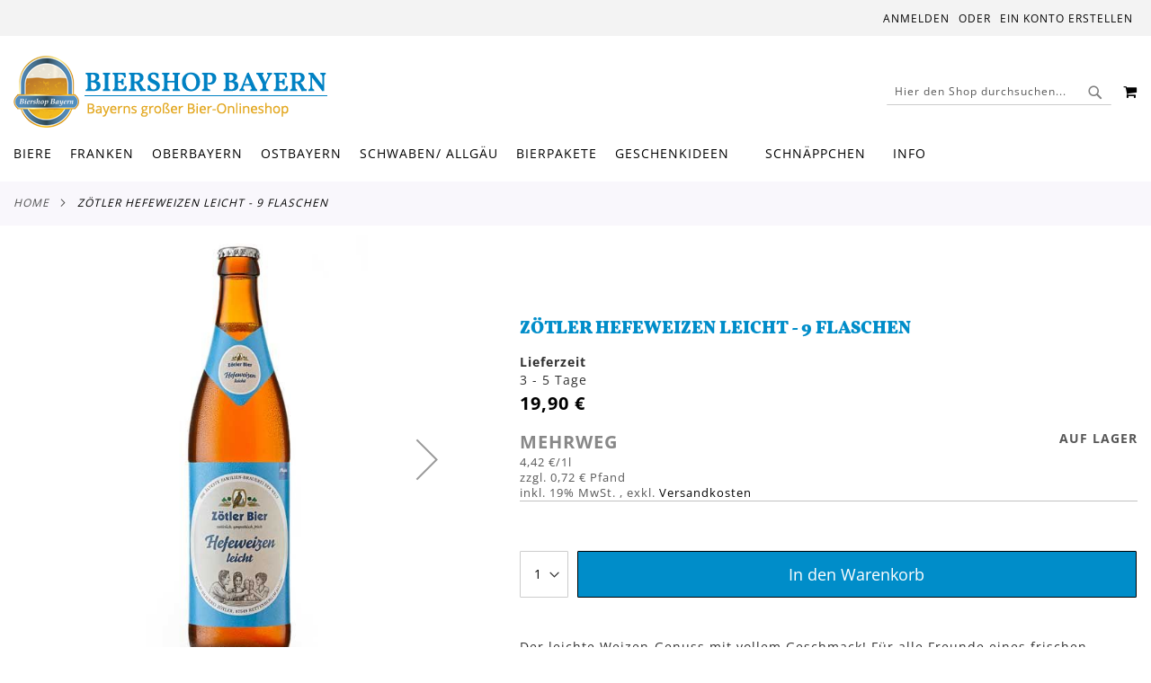

--- FILE ---
content_type: text/html; charset=UTF-8
request_url: https://www.biershop-bayern.de/zotler-hefeweizen-leicht-9-flaschen.html
body_size: 20777
content:
<!doctype html>
<html lang="de">
    <head prefix="og: http://ogp.me/ns# fb: http://ogp.me/ns/fb# product: http://ogp.me/ns/product#">
        <script>
    var LOCALE = 'de\u002DDE';
    var BASE_URL = 'https\u003A\u002F\u002Fwww.biershop\u002Dbayern.de\u002F';
    var require = {
        'baseUrl': 'https\u003A\u002F\u002Fwww.biershop\u002Dbayern.de\u002Fstatic\u002Ffrontend\u002FSnm\u002Fbby\u002Fde_DE'
    };</script>        <meta charset="utf-8"/>
<meta name="title" content="Biershop Bayern Zötler Hefeweizen Leicht - 9 Flaschen"/>
<meta name="description" content="Im Biershop Bayern finden sie viele leckere Biere bayerischer Brauereien. Online bestellen, ins Haus liefern lassen und kellerfrisch genießen ist die Devise."/>
<meta name="keywords" content="Zötler Gold, Bier Spezialitäten,
Zötler Gold, Zötler Alkoholfrei, Bayerisch Hell, Zötler Radler,Zötler Privat-Pils,Hefeweizen Alkoholfrei,Hefeweizen Hell,Hefeweizen Dunkel,Hefeweizen Leicht,Russ´n Halbe,St. Stephansbock,Korbinian Dunkel,Festbier,Joes &amp; Co,Vollmond-Bier,"/>
<meta name="robots" content="INDEX,FOLLOW"/>
<meta name="viewport" content="width=device-width, initial-scale=1, maximum-scale=1.0, user-scalable=no"/>
<meta name="format-detection" content="telephone=no"/>
<title>Biershop Bayern Zötler Hefeweizen Leicht - 9 Flaschen</title>
<link  rel="stylesheet" type="text/css"  media="all" href="https://www.biershop-bayern.de/static/_cache/merged/a9b0289856126935bf1f1c7bd054c3ea.min.css" />
<link  rel="stylesheet" type="text/css"  media="screen and (min-width: 768px)" href="https://www.biershop-bayern.de/static/_cache/merged/65c21046c039afaac09f0f50668e4616.min.css" />
<link  rel="stylesheet" type="text/css"  media="print" href="https://www.biershop-bayern.de/static/frontend/Snm/bby/de_DE/css/print.min.css" />
<link  rel="stylesheet" type="text/css"  media="screen and (max-width: 767px)" href="https://www.biershop-bayern.de/static/frontend/Snm/bby/de_DE/WeltPixel_NavigationLinks/css/navigation_mobile.min.css" />
<script  type="text/javascript"  src="https://www.biershop-bayern.de/static/frontend/Snm/bby/de_DE/requirejs/require.min.js"></script>
<script  type="text/javascript"  src="https://www.biershop-bayern.de/static/frontend/Snm/bby/de_DE/requirejs-min-resolver.min.js"></script>
<script  type="text/javascript"  src="https://www.biershop-bayern.de/static/frontend/Snm/bby/de_DE/js/bundle/bundle0.min.js"></script>
<script  type="text/javascript"  src="https://www.biershop-bayern.de/static/frontend/Snm/bby/de_DE/js/bundle/bundle1.min.js"></script>
<script  type="text/javascript"  src="https://www.biershop-bayern.de/static/frontend/Snm/bby/de_DE/js/bundle/bundle2.min.js"></script>
<script  type="text/javascript"  src="https://www.biershop-bayern.de/static/frontend/Snm/bby/de_DE/js/bundle/bundle3.min.js"></script>
<script  type="text/javascript"  src="https://www.biershop-bayern.de/static/frontend/Snm/bby/de_DE/js/bundle/bundle4.min.js"></script>
<script  type="text/javascript"  src="https://www.biershop-bayern.de/static/frontend/Snm/bby/de_DE/js/bundle/bundle5.min.js"></script>
<script  type="text/javascript"  src="https://www.biershop-bayern.de/static/frontend/Snm/bby/de_DE/js/bundle/bundle6.min.js"></script>
<script  type="text/javascript"  src="https://www.biershop-bayern.de/static/frontend/Snm/bby/de_DE/js/bundle/bundle7.min.js"></script>
<script  type="text/javascript"  src="https://www.biershop-bayern.de/static/frontend/Snm/bby/de_DE/js/bundle/bundle8.min.js"></script>
<script  type="text/javascript"  src="https://www.biershop-bayern.de/static/frontend/Snm/bby/de_DE/js/bundle/bundle9.min.js"></script>
<script  type="text/javascript"  src="https://www.biershop-bayern.de/static/frontend/Snm/bby/de_DE/mage/requirejs/static.min.js"></script>
<script  type="text/javascript"  src="https://www.biershop-bayern.de/static/frontend/Snm/bby/de_DE/mage/requirejs/mixins.min.js"></script>
<script  type="text/javascript"  src="https://www.biershop-bayern.de/static/frontend/Snm/bby/de_DE/requirejs-config.min.js"></script>
<link rel="preload" as="font" crossorigin="anonymous" href="https://www.biershop-bayern.de/static/frontend/Snm/bby/de_DE/fonts/opensans/light/opensans-300.woff2" />
<link rel="preload" as="font" crossorigin="anonymous" href="https://www.biershop-bayern.de/static/frontend/Snm/bby/de_DE/fonts/opensans/regular/opensans-400.woff2" />
<link rel="preload" as="font" crossorigin="anonymous" href="https://www.biershop-bayern.de/static/frontend/Snm/bby/de_DE/fonts/opensans/semibold/opensans-600.woff2" />
<link rel="preload" as="font" crossorigin="anonymous" href="https://www.biershop-bayern.de/static/frontend/Snm/bby/de_DE/fonts/opensans/bold/opensans-700.woff2" />
<link rel="preload" as="font" crossorigin="anonymous" href="https://www.biershop-bayern.de/static/frontend/Snm/bby/de_DE/fonts/Luma-Icons.woff2" />
<link rel="preload" as="font" crossorigin="anonymous" href="https://www.biershop-bayern.de/static/frontend/Snm/bby/de_DE/WeltPixel_DesignElements/fonts/Simple-Line-Icons.woff2" />
<link rel="preload" as="font" crossorigin="anonymous" href="https://www.biershop-bayern.de/static/frontend/Snm/bby/de_DE/WeltPixel_DesignElements/fonts/lined-icons.woff2" />
<link rel="preload" as="font" crossorigin="anonymous" href="https://www.biershop-bayern.de/static/frontend/Snm/bby/de_DE/WeltPixel_DesignElements/fonts/font-icons.woff2" />
<link  rel="canonical" href="https://www.biershop-bayern.de/zotler-hefeweizen-leicht-9-flaschen.html" />
<link  rel="icon" type="image/x-icon" href="https://www.biershop-bayern.de/media/favicon/websites/4/favicon.png" />
<link  rel="shortcut icon" type="image/x-icon" href="https://www.biershop-bayern.de/media/favicon/websites/4/favicon.png" />
<script src="https://cloud.ccm19.de/app.js?apiKey=a8f3a2c4384f1376ae594790fb033f3e29aad192bcb80c8c&amp;domain=64f733b0158173e47701eb82" referrerpolicy="origin"></script>        <!-- BEGIN GOOGLE ANALYTICS CODE -->
<script type="text/x-magento-init">
{
    "*": {
        "Magento_GoogleAnalytics/js/google-analytics": {
            "isCookieRestrictionModeEnabled": 0,
            "currentWebsite": 4,
            "cookieName": "user_allowed_save_cookie",
            "ordersTrackingData": [],
            "pageTrackingData": {"optPageUrl":"","isAnonymizedIpActive":true,"accountId":"UA-3021731-1"}        }
    }
}
</script>
<!-- END GOOGLE ANALYTICS CODE -->
    <script type="text/x-magento-init">
        {
            "*": {
                "Magento_PageCache/js/form-key-provider": {
                    "isPaginationCacheEnabled":
                        0                }
            }
        }
    </script>
<script type="text&#x2F;javascript" src="https&#x3A;&#x2F;&#x2F;chimpstatic.com&#x2F;mcjs-connected&#x2F;js&#x2F;users&#x2F;deae91191e88b19443b8896b2&#x2F;ae9ceaf75e6d407dd43696850.js" defer="defer">
</script>

<meta property="og:type" content="product" />
<meta property="og:title"
      content="Z&#xF6;tler&#x20;Hefeweizen&#x20;Leicht&#x20;-&#x20;9&#x20;Flaschen" />
<meta property="og:image"
      content="https://www.biershop-bayern.de/media/catalog/product/cache/3d0bd8e07502ac5bf7050ab87f9fc0fe/z/o/zoetler_heffeweizen-leicht.jpg" />
<meta property="og:description"
      content="Der&#x20;leichte&#x20;Weizen-Genuss&#x20;mit&#x20;vollem&#x20;Geschmack&#x21;&#x20;F&amp;uuml&#x3B;r&#x20;alle&#x20;Freunde&#x20;eines&#x20;frischen,&#x20;durstl&amp;ouml&#x3B;schenden&#x20;Wei&amp;szlig&#x3B;biers,&#x20;besonders&#x20;geeignet&#x20;nach&#x20;sportlicher&#x20;Aktivit&amp;auml&#x3B;t.Das&#x20;Hefeweizen&#x20;Leicht&#x20;hat&#x20;40&#x20;Prozent&#x20;weniger&#x20;Alkohol&#x20;als&#x20;das&#x20;Z&amp;ouml&#x3B;tler&#x20;Hefeweizen.&#x20;&#x20;Die&#x20;kr&amp;auml&#x3B;ftige&#x20;Bernsteinfarbe,&#x20;die&#x20;feine&#x20;Hefetr&amp;uuml&#x3B;bung,&amp;nbsp&#x3B;&#x20;der&#x20;harmonische&#x20;Trunk&#x20;und&#x20;die&#x20;ausgewogene&#x20;Spritzigkeit&#x20;verbl&amp;uuml&#x3B;ffen&#x20;selbst&#x20;erfahrene&#x20;Weizen-Experten." />
<meta property="og:url" content="https://www.biershop-bayern.de/zotler-hefeweizen-leicht-9-flaschen.html" />
    <meta property="product:price:amount" content="19.9"/>
    <meta property="product:price:currency"
      content="EUR"/>
    </head>
    <body data-container="body"
          data-mage-init='{"loaderAjax": {}, "loader": { "icon": "https://www.biershop-bayern.de/static/frontend/Snm/bby/de_DE/images/loader-2.gif"}}'
        id="html-body" itemtype="http://schema.org/Product" itemscope="itemscope" class="theme-pearl product-page-v1 store-view-bb_de catalog-product-view product-zotler-hefeweizen-leicht-9-flaschen page-layout-1column">
        
<script type="text/x-magento-init">
    {
        "*": {
            "Magento_PageBuilder/js/widget-initializer": {
                "config": {"[data-content-type=\"slider\"][data-appearance=\"default\"]":{"Magento_PageBuilder\/js\/content-type\/slider\/appearance\/default\/widget":false},"[data-content-type=\"map\"]":{"Magento_PageBuilder\/js\/content-type\/map\/appearance\/default\/widget":false},"[data-content-type=\"row\"]":{"Magento_PageBuilder\/js\/content-type\/row\/appearance\/default\/widget":false},"[data-content-type=\"tabs\"]":{"Magento_PageBuilder\/js\/content-type\/tabs\/appearance\/default\/widget":false},"[data-content-type=\"slide\"]":{"Magento_PageBuilder\/js\/content-type\/slide\/appearance\/default\/widget":{"buttonSelector":".pagebuilder-slide-button","showOverlay":"hover","dataRole":"slide"}},"[data-content-type=\"banner\"]":{"Magento_PageBuilder\/js\/content-type\/banner\/appearance\/default\/widget":{"buttonSelector":".pagebuilder-banner-button","showOverlay":"hover","dataRole":"banner"}},"[data-content-type=\"buttons\"]":{"Magento_PageBuilder\/js\/content-type\/buttons\/appearance\/inline\/widget":false},"[data-content-type=\"products\"][data-appearance=\"carousel\"]":{"Magento_PageBuilder\/js\/content-type\/products\/appearance\/carousel\/widget":false}},
                "breakpoints": {"desktop":{"label":"Desktop","stage":true,"default":true,"class":"desktop-switcher","icon":"Magento_PageBuilder::css\/images\/switcher\/switcher-desktop.svg","conditions":{"min-width":"1024px"},"options":{"products":{"default":{"slidesToShow":"5"}}}},"tablet":{"conditions":{"max-width":"1024px","min-width":"768px"},"options":{"products":{"default":{"slidesToShow":"4"},"continuous":{"slidesToShow":"3"}}}},"mobile":{"label":"Mobile","stage":true,"class":"mobile-switcher","icon":"Magento_PageBuilder::css\/images\/switcher\/switcher-mobile.svg","media":"only screen and (max-width: 768px)","conditions":{"max-width":"768px","min-width":"640px"},"options":{"products":{"default":{"slidesToShow":"3"}}}},"mobile-small":{"conditions":{"max-width":"640px"},"options":{"products":{"default":{"slidesToShow":"2"},"continuous":{"slidesToShow":"1"}}}}}            }
        }
    }
</script>

<div class="cookie-status-message" id="cookie-status">
    The store will not work correctly when cookies are disabled.</div>
<script type="text&#x2F;javascript">document.querySelector("#cookie-status").style.display = "none";</script>
<script type="text/x-magento-init">
    {
        "*": {
            "cookieStatus": {}
        }
    }
</script>

<script type="text/x-magento-init">
    {
        "*": {
            "mage/cookies": {
                "expires": null,
                "path": "\u002F",
                "domain": ".www.biershop\u002Dbayern.de",
                "secure": true,
                "lifetime": "3600"
            }
        }
    }
</script>
    <noscript>
        <div class="message global noscript">
            <div class="content">
                <p>
                    <strong>JavaScript scheint in Ihrem Browser deaktiviert zu sein.</strong>
                    <span>
                        Um unsere Website in bester Weise zu erfahren, aktivieren Sie Javascript in Ihrem Browser.                    </span>
                </p>
            </div>
        </div>
    </noscript>
<script>    require.config({
        map: {
            '*': {
                wysiwygAdapter: 'mage/adminhtml/wysiwyg/tiny_mce/tinymceAdapter'
            }
        }
    });</script><script>    require.config({
        paths: {
            googleMaps: 'https\u003A\u002F\u002Fmaps.googleapis.com\u002Fmaps\u002Fapi\u002Fjs\u003Fv\u003D3.53\u0026key\u003D'
        },
        config: {
            'Magento_PageBuilder/js/utils/map': {
                style: '',
            },
            'Magento_PageBuilder/js/content-type/map/preview': {
                apiKey: '',
                apiKeyErrorMessage: 'You\u0020must\u0020provide\u0020a\u0020valid\u0020\u003Ca\u0020href\u003D\u0027https\u003A\u002F\u002Fwww.biershop\u002Dbayern.de\u002Fadminhtml\u002Fsystem_config\u002Fedit\u002Fsection\u002Fcms\u002F\u0023cms_pagebuilder\u0027\u0020target\u003D\u0027_blank\u0027\u003EGoogle\u0020Maps\u0020API\u0020key\u003C\u002Fa\u003E\u0020to\u0020use\u0020a\u0020map.'
            },
            'Magento_PageBuilder/js/form/element/map': {
                apiKey: '',
                apiKeyErrorMessage: 'You\u0020must\u0020provide\u0020a\u0020valid\u0020\u003Ca\u0020href\u003D\u0027https\u003A\u002F\u002Fwww.biershop\u002Dbayern.de\u002Fadminhtml\u002Fsystem_config\u002Fedit\u002Fsection\u002Fcms\u002F\u0023cms_pagebuilder\u0027\u0020target\u003D\u0027_blank\u0027\u003EGoogle\u0020Maps\u0020API\u0020key\u003C\u002Fa\u003E\u0020to\u0020use\u0020a\u0020map.'
            },
        }
    });</script><script>
    require.config({
        shim: {
            'Magento_PageBuilder/js/utils/map': {
                deps: ['googleMaps']
            }
        }
    });</script><div class="page-wrapper"><div class="page-header page-header-v1"><header class="page-header"><div class="panel wrapper"><div class="panel header"><a class="action skip contentarea"
   href="#contentarea">
    <span>
        Direkt zum Inhalt    </span>
</a>
<ul class="header links">    <li class="greet welcome" data-bind="scope: 'customer'">
        <!-- ko if: customer().fullname  -->
        <span class="logged-in"
              data-bind="text: new String('Willkommen, %1!').
              replace('%1', customer().fullname)">
        </span>
        <!-- /ko -->
        <!-- ko ifnot: customer().fullname  -->
        <span class="not-logged-in"
              data-bind="text: 'Herzlich Willkommen beim Biershop Bayern'"></span>
                <!-- /ko -->
    </li>
        <script type="text/x-magento-init">
        {
            "*": {
                "Magento_Ui/js/core/app": {
                    "components": {
                        "customer": {
                            "component": "Magento_Customer/js/view/customer"
                        }
                    }
                }
            }
        }
    </script>
<li class="link authorization-link" data-label="oder">
    <a href="https://www.biershop-bayern.de/customer/account/login/referer/aHR0cHM6Ly93d3cuYmllcnNob3AtYmF5ZXJuLmRlL3pvdGxlci1oZWZld2VpemVuLWxlaWNodC05LWZsYXNjaGVuLmh0bWw~/"        >Anmelden</a>
</li>
<li><a href="https://www.biershop-bayern.de/customer/account/create/" id="idheIxXijg" >Ein Konto erstellen</a></li></ul></div></div><div class="header content"><span data-action="toggle-nav" class="action nav-toggle"><span>Navigation umschalten</span></span>

    <div class="desktop-logo desktop-logo-all">
        <a
            class="logo "
            href="https://www.biershop-bayern.de/"
            title="Biershop&#x20;Bayern"
            aria-label="store logo">
            <img src="https://www.biershop-bayern.de/media/logo/websites/4/Biershop_Bayern_Logo.png"
                 title="Biershop&#x20;Bayern"
                 alt="Biershop&#x20;Bayern"
                width="170"                height="80"            />
        </a>
    </div>

<div data-block="minicart" class="minicart-wrapper quickcart-wrapper minicart-weltpixel">
    <a class="action showcart" href="https://www.biershop-bayern.de/checkout/cart/"
       data-bind="scope: 'minicart_content'">
        <span class="text">Mein Warenkorb</span>
        <span class="counter qty empty"
              data-bind="css: { empty: !!getCartParam('summary_count') == false }, blockLoader: isLoading">
            <span class="counter-number"><!-- ko text: getCartParam('summary_count') --><!-- /ko --></span>
            <span class="counter-label">
            <!-- ko if: getCartParam('summary_count') -->
                <!-- ko text: getCartParam('summary_count') --><!-- /ko -->
                <!-- ko i18n: 'items' --><!-- /ko -->
                <!-- /ko -->
            </span>
        </span>
    </a>
            <div class="block block-minicart block-quickcart empty"
             data-role="dropdownDialog"
             data-mage-init='{"dropdownDialog":{
                "appendTo":"[data-block=minicart]",
                "triggerTarget":".showcart",
                "timeout": "2000",
                "closeOnMouseLeave": false,
                "closeOnEscape": true,
                "triggerClass":"active",
                "parentClass":"active",
                "buttons":[]}}'
        >
                <div id="minicart-content-wrapper" class="quickcart-content-wrapper" data-bind="scope: 'minicart_content'">
                    <!-- ko template: getTemplate() --><!-- /ko -->
                </div>
                    </div>
        <script>
        window.checkout = {"shoppingCartUrl":"https:\/\/www.biershop-bayern.de\/checkout\/cart\/","checkoutUrl":"https:\/\/www.biershop-bayern.de\/checkout\/","updateItemQtyUrl":"https:\/\/www.biershop-bayern.de\/checkout\/sidebar\/updateItemQty\/","removeItemUrl":"https:\/\/www.biershop-bayern.de\/checkout\/sidebar\/removeItem\/","imageTemplate":"Magento_Catalog\/product\/image_with_borders","baseUrl":"https:\/\/www.biershop-bayern.de\/","minicartMaxItemsVisible":3,"websiteId":"4","maxItemsToDisplay":10,"storeId":"5","storeGroupId":"4","agreementIds":["1","2"],"customerLoginUrl":"https:\/\/www.biershop-bayern.de\/customer\/account\/login\/referer\/aHR0cHM6Ly93d3cuYmllcnNob3AtYmF5ZXJuLmRlL3pvdGxlci1oZWZld2VpemVuLWxlaWNodC05LWZsYXNjaGVuLmh0bWw~\/","isRedirectRequired":false,"autocomplete":"off","captcha":{"user_login":{"isCaseSensitive":false,"imageHeight":50,"imageSrc":"","refreshUrl":"https:\/\/www.biershop-bayern.de\/captcha\/refresh\/","isRequired":false,"timestamp":1768647978}}};
    </script>
    <script type="text/x-magento-init">
    {
        "[data-block='minicart']": {
            "Magento_Ui/js/core/app": {"components":{"minicart_content":{"children":{"subtotal.container":{"children":{"subtotal":{"children":{"subtotal.totals":{"config":{"display_cart_subtotal_incl_tax":1,"display_cart_subtotal_excl_tax":0,"template":"Magento_Tax\/checkout\/minicart\/subtotal\/totals"},"children":{"subtotal.totals.msrp":{"component":"Magento_Msrp\/js\/view\/checkout\/minicart\/subtotal\/totals","config":{"displayArea":"minicart-subtotal-hidden","template":"Magento_Msrp\/checkout\/minicart\/subtotal\/totals"}}},"component":"Magento_Tax\/js\/view\/checkout\/minicart\/subtotal\/totals"}},"component":"uiComponent","config":{"template":"Magento_Checkout\/minicart\/subtotal"}}},"component":"uiComponent","config":{"displayArea":"subtotalContainer"}},"item.renderer":{"component":"Magento_Checkout\/js\/view\/cart-item-renderer","config":{"displayArea":"defaultRenderer","template":"WeltPixel_QuickCart\/minicart\/item\/default.html"},"children":{"item.image":{"component":"Magento_Catalog\/js\/view\/image","config":{"template":"Magento_Catalog\/product\/image","displayArea":"itemImage"}},"checkout.cart.item.price.sidebar":{"component":"uiComponent","config":{"template":"Magento_Checkout\/minicart\/item\/price","displayArea":"priceSidebar"}}}},"extra_info":{"component":"uiComponent","config":{"displayArea":"extraInfo"}},"promotion":{"component":"uiComponent","config":{"displayArea":"promotion"}}},"config":{"itemRenderer":{"default":"defaultRenderer","simple":"defaultRenderer","virtual":"defaultRenderer"},"template":"WeltPixel_QuickCart\/minicart\/content"},"component":"Magento_Checkout\/js\/view\/minicart"}},"types":[]}        },
        "*": {
            "Magento_Ui/js/block-loader": "https://www.biershop-bayern.de/static/frontend/Snm/bby/de_DE/images/loader-1.gif"
        }
    }
    </script>

            <style>
        .block-content-quickcart .quickcart-top {
            background: #000000;
            color: #FFFFFF;
            height: 50px;
            line-height: 50px;
        }
        .block-content-quickcart .quickcart-top button.close {
            height: 50px;
        }
        .block-content-quickcart .quickcart-top button.close span {
            color: #FFFFFF;
        }
        .block-content-quickcart .quickcart-top .action.close::before {
            color: #FFFFFF;
        }
        .block-content-quickcart .quickcart-bottom-container .subtotal {
            background: #F6F6F6;
            color: #000000;
        }
        
            </style>
</div>
<div class="block block-search">
    <div class="block block-title"><strong>Suche</strong></div>
    <div class="block block-content">
        <form class="form minisearch" id="search_mini_form"
              action="https://www.biershop-bayern.de/catalogsearch/result/" method="get">
                        <div class="field search">
                <label class="label" for="search" data-role="minisearch-label">
                    <span>Suche</span>
                </label>
                <div class="control">
                    <input id="search"
                           data-mage-init='{
                            "quickSearch": {
                                "formSelector": "#search_mini_form",
                                "url": "https://www.biershop-bayern.de/search/ajax/suggest/",
                                "destinationSelector": "#search_autocomplete",
                                "minSearchLength": "1"
                            }
                        }'
                           type="text"
                           name="q"
                           value=""
                           placeholder="Hier&#x20;den&#x20;Shop&#x20;durchsuchen..."
                           class="input-text"
                           maxlength="128"
                           role="combobox"
                           aria-haspopup="false"
                           aria-autocomplete="both"
                           autocomplete="off"
                           aria-expanded="false"/>
                    
                        <div id="searchautocomplete" class="searchautocomplete vertically" style="width: 350px; background: #FFFFFF; color: #000000">
                    <div class="separator" style="background: #F0EFF0; color:#000000">Beliebte Vorschläge</div>
            <div id="search_autocomplete" class="wpx-search-autocomplete"></div>
        
                    <div class="container-autocomplete cat-container"></div>
        
                                    <div class="separator" style="background:#F0EFF0; color:#000000">Produkte</div>
                        <div class="container-autocomplete">
                                    <div class="wpx-header"><!--
<div class="sale"> <p><b>20% off</b>für alle Biere</p> </div> <style> .sale{ margin: 0 auto; background: #242424; color: white; padding: 10px; text-align: center; font-size: 13px; } </style>
--></div>
                                <div class="prod-container"></div>
                <div class="more-results">
                    <a onclick="document.getElementById('search_mini_form').submit()" class="advanced_search"></a>
                </div>
                                    <div class="wpx-footer"><!--
<div class="free-returns"> <div class="footer-img"></div> </div> <style> .free-returns{ margin: 0 auto; background: #242424;padding:10px; } </style>
--></div>
                            </div>
            </div>


    <script>
        requirejs(['jquery', 'underscore', 'weltpixel_searchautocomplete'],
            function ($, _, searchAutoComplete) {
                $(document).ready(function () {
                    var isEnablePopularSuggestions = '1',
                        isEnableCategorySearch = '1',
                        isEnableAutoComplete = '1',
                        previousSearch = '';
                    window.minNumberOfCharacters = '3';
                    window.baseURL = 'https://www.biershop-bayern.de/';
                    $('html').on('click', function(event){
                        var targetClass = $(event.target).attr('class'),
                            searchClass = 'searchautocomplete';
                        if(targetClass != searchClass)
                            $('#' + searchClass).hide();
                    })
                    if (isEnableAutoComplete || isEnablePopularSuggestions || isEnableCategorySearch) {
                        $('.search-autocomplete').remove();

                        $('#search').on('keyup', _.debounce(function () {
                            var value = $(this).val();
                            if (value == previousSearch && $('#search_autocomplete').is(':visible')) {
                                return;
                            }
                            previousSearch = value;
                            if (isEnableAutoComplete && value.length >= window.minNumberOfCharacters) {
                                //Start processing, show the Progress!
                                $(".search .control").addClass("loader-ajax");
                                searchAutoComplete.ajaxSearch();
                            }else{
                                $('#searchautocomplete').hide();
                            }
                        }, 750));
                    }
                });
            });
    </script>
<div class="nested">
    <a class="action advanced" href="https://www.biershop-bayern.de/catalogsearch/advanced/" data-action="advanced-search">
        Erweiterte Suche    </a>
</div>

                                </div>
            </div>
            <div class="actions">
                <button type="submit"
                        title="Suche"
                        class="action search"
                        aria-label="Search"
                >
                    <span>Suche</span>
                </button>
            </div>
        </form>
    </div>
</div>
</div></header></div>    <div class="sections nav-sections">
                <div class="section-items nav-sections-items"
             data-mage-init='{"tabs":{"openedState":"active"}}'>
                                            <div class="section-item-title nav-sections-item-title"
                     data-role="collapsible">
                    <a class="nav-sections-item-switch"
                       data-toggle="switch" href="#store.menu">
                        Menü                    </a>
                </div>
                <div class="section-item-content nav-sections-item-content"
                     id="store.menu"
                     data-role="content">
                    
<nav class="navigation" data-action="navigation">
    <ul data-mage-init='{"menu":{"responsive":true, "expanded":true, "position":{"my":"left top","at":"left bottom"}}}'>
        <li  class="megamenu level-top-fullwidth  level0 nav-1 category-item first level-top parent mm-first-item mm-has-children"   ><a href="https://www.biershop-bayern.de/biere.html"  class="level-top"><span class="mm-subcategory-title underline-megamenu " >Biere</span></a><ul class="level0 submenu fullwidth  " style="display: none;"><li class="submenu-child"><div class="fullwidth-wrapper"><div class="fullwidth-wrapper-inner"><ul class="columns-group starter" style="width: 16.666666666667%"><li  class="megamenu level1 nav-1-1 category-item first parent mm-first-item mm-has-children" data-has-children="1"  ><a href="https://www.biershop-bayern.de/biere/biersorten.html"  class="mm-category-title " ><span class="mm-subcategory-title underline-megamenu " >Biersorten</span></a><ul class="level1 submenu   " style="display: none;"><li  class="megamenu level2 nav-1-1-1 category-item first mm-first-item mm-no-children"   ><a href="https://www.biershop-bayern.de/biere/biersorten/weissbier-weizen.html"  class=" " ><span class="mm-subcategory-title underline-megamenu " >Weißbier / Weizen</span></a></li><li  class="megamenu level2 nav-1-1-2 category-item mm-no-children"   ><a href="https://www.biershop-bayern.de/biere/biersorten/weizenbock.html"  class=" " ><span class="mm-subcategory-title underline-megamenu " >Weizenbock</span></a></li><li  class="megamenu level2 nav-1-1-3 category-item mm-no-children"   ><a href="https://www.biershop-bayern.de/biere/biersorten/helles-lager.html"  class=" " ><span class="mm-subcategory-title underline-megamenu " >Helles / Lager</span></a></li><li  class="megamenu level2 nav-1-1-4 category-item mm-no-children"   ><a href="https://www.biershop-bayern.de/biere/biersorten/export.html"  class=" " ><span class="mm-subcategory-title underline-megamenu " >Export</span></a></li><li  class="megamenu level2 nav-1-1-5 category-item mm-no-children"   ><a href="https://www.biershop-bayern.de/biere/biersorten/pils.html"  class=" " ><span class="mm-subcategory-title underline-megamenu " >Pils</span></a></li><li  class="megamenu level2 nav-1-1-6 category-item mm-no-children"   ><a href="https://www.biershop-bayern.de/biere/biersorten/dunkel-schwarz.html"  class=" " ><span class="mm-subcategory-title underline-megamenu " >Dunkel / Schwarz</span></a></li><li  class="megamenu level2 nav-1-1-7 category-item mm-no-children"   ><a href="https://www.biershop-bayern.de/biere/biersorten/zwickl-kellerbier.html"  class=" " ><span class="mm-subcategory-title underline-megamenu " >Zwickl / Kellerbier</span></a></li><li  class="megamenu level2 nav-1-1-8 category-item mm-no-children"   ><a href="https://www.biershop-bayern.de/biere/biersorten/maerzen.html"  class=" label-position-center " ><span class="mm-subcategory-title underline-megamenu " >Märzen</span></a></li><li  class="megamenu level2 nav-1-1-9 category-item mm-no-children"   ><a href="https://www.biershop-bayern.de/biere/biersorten/bockbier-hell.html"  class=" " ><span class="mm-subcategory-title underline-megamenu " >Bockbier hell</span></a></li><li  class="megamenu level2 nav-1-1-10 category-item last mm-no-children"   ><a href="https://www.biershop-bayern.de/biere/biersorten/bockbier-dunkel.html"  class=" " ><span class="mm-subcategory-title underline-megamenu " >Bockbier dunkel</span></a></li></ul><!-- end submenu --></li></ul><ul class="columns-group inner" style="width: 16.666666666667%"><li  class="megamenu level1 nav-1-2 category-item parent mm-has-children" data-has-children="1"  ><a href="https://www.biershop-bayern.de/biere/biersorten-2.html"  class="mm-category-title " ><span class="mm-subcategory-title underline-megamenu " >Biersorten</span></a><ul class="level1 submenu   " style="display: none;"><li  class="megamenu level2 nav-1-2-1 category-item first mm-first-item mm-no-children"   ><a href="https://www.biershop-bayern.de/biere/biersorten-2/festbier.html"  class=" label-position-center " ><span class="mm-subcategory-title underline-megamenu " >Festbier</span></a></li><li  class="megamenu level2 nav-1-2-2 category-item mm-no-children"   ><a href="https://www.biershop-bayern.de/biere/biersorten-2/rauchbier.html"  class=" " ><span class="mm-subcategory-title underline-megamenu " >Rauchbier</span></a></li><li  class="megamenu level2 nav-1-2-3 category-item mm-no-children"   ><a href="https://www.biershop-bayern.de/biere/biersorten-2/bio-bier.html"  class=" " ><span class="mm-subcategory-title underline-megamenu " >Bio-Bier</span></a></li><li  class="megamenu level2 nav-1-2-4 category-item mm-no-children"   ><a href="https://www.biershop-bayern.de/biere/biersorten-2/leichte-biere.html"  class=" " ><span class="mm-subcategory-title underline-megamenu " >Leichte Biere</span></a></li><li  class="megamenu level2 nav-1-2-5 category-item mm-no-children"   ><a href="https://www.biershop-bayern.de/biere/biersorten-2/alkoholfreie-biere.html"  class=" " ><span class="mm-subcategory-title underline-megamenu " >Alkoholfreie Biere</span></a></li><li  class="megamenu level2 nav-1-2-6 category-item mm-no-children"   ><a href="https://www.biershop-bayern.de/biere/biersorten-2/bier-mischgetraenke.html"  class=" " ><span class="mm-subcategory-title underline-megamenu " >Bier-Mischgetränke</span></a></li><li  class="megamenu level2 nav-1-2-7 category-item mm-no-children"   ><a href="https://www.biershop-bayern.de/biere/biersorten-2/spezialitaeten.html"  class=" " ><span class="mm-subcategory-title underline-megamenu " >Spezialitäten</span></a></li><li  class="megamenu level2 nav-1-2-8 category-item mm-no-children"   ><a href="https://www.biershop-bayern.de/biere/biersorten-2/ale.html"  class=" " ><span class="mm-subcategory-title underline-megamenu " >Ale</span></a></li><li  class="megamenu level2 nav-1-2-9 category-item mm-no-children"   ><a href="https://www.biershop-bayern.de/biere/biersorten-2/stout.html"  class=" " ><span class="mm-subcategory-title underline-megamenu " >Stout</span></a></li><li  class="megamenu level2 nav-1-2-10 category-item mm-no-children"   ><a href="https://www.biershop-bayern.de/biere/biersorten-2/porter.html"  class=" " ><span class="mm-subcategory-title underline-megamenu " >Porter</span></a></li><li  class="megamenu level2 nav-1-2-11 category-item last mm-no-children"   ><a href="https://www.biershop-bayern.de/biere/biersorten-2/alkoholfreies-erfrischungsgetrank.html"  class=" label-position-center " ><span class="mm-subcategory-title underline-megamenu " >Alkoholfreie Erfrischungsgetränke</span></a></li></ul><!-- end submenu --></li></ul><ul class="columns-group inner" style="width: 16.666666666667%"><li  class="megamenu level1 nav-1-3 category-item parent mm-has-children" data-has-children="1"  ><a href="https://www.biershop-bayern.de/biere/spezial.html"  class="mm-category-title " ><span class="mm-subcategory-title underline-megamenu " >Spezialbiere</span></a><ul class="level1 submenu   " style="display: none;"><li  class="megamenu level2 nav-1-3-1 category-item first mm-first-item mm-no-children"   ><a href="https://www.biershop-bayern.de/biere/spezial/craftbier.html"  class=" " ><span class="mm-subcategory-title underline-megamenu " >Craftbier</span></a></li><li  class="megamenu level2 nav-1-3-2 category-item mm-no-children"   ><a href="https://www.biershop-bayern.de/biere/spezial/gourmet-bier.html"  class=" " ><span class="mm-subcategory-title underline-megamenu " >Gourmet-Bier</span></a></li><li  class="megamenu level2 nav-1-3-3 category-item mm-no-children"   ><a href="https://www.biershop-bayern.de/biere/spezial/magnumflaschen.html"  class=" " ><span class="mm-subcategory-title underline-megamenu " >Magnumflaschen</span></a></li><li  class="megamenu level2 nav-1-3-4 category-item last mm-no-children"   ><a href="https://www.biershop-bayern.de/biere/spezial/partyfaesser.html"  class=" " ><span class="mm-subcategory-title underline-megamenu " >Partyfässer</span></a></li></ul><!-- end submenu --></li></ul><ul class="columns-group inner" style="width: 16.666666666667%"><li  class="megamenu level1 nav-1-4 category-item last parent mm-has-children" data-has-children="1"  ><a href="https://www.biershop-bayern.de/biere/glaeser.html"  class="mm-category-title " ><span class="mm-subcategory-title underline-megamenu " >Gläser</span></a><ul class="level1 submenu   " style="display: none;"><li  class="megamenu level2 nav-1-4-1 category-item first mm-first-item mm-no-children"   ><a href="https://www.biershop-bayern.de/biere/glaeser/weissbierglaser.html"  class=" " ><span class="mm-subcategory-title underline-megamenu " >Weißbiergläser</span></a></li><li  class="megamenu level2 nav-1-4-2 category-item mm-no-children"   ><a href="https://www.biershop-bayern.de/biere/glaeser/becher.html"  class=" " ><span class="mm-subcategory-title underline-megamenu " >Becher</span></a></li><li  class="megamenu level2 nav-1-4-3 category-item mm-no-children"   ><a href="https://www.biershop-bayern.de/biere/glaeser/kruge.html"  class=" " ><span class="mm-subcategory-title underline-megamenu " >Bierkrüge</span></a></li><li  class="megamenu level2 nav-1-4-4 category-item last mm-no-children"   ><a href="https://www.biershop-bayern.de/biere/glaeser/spezialglaser.html"  class=" " ><span class="mm-subcategory-title underline-megamenu " >Spezialgläser</span></a></li></ul><!-- end submenu --></li><span class="close columns-group last"></span></ul></div></div></li><!-- end submenu-child --></ul><!-- end submenu --></li><li  class="megamenu level-top-fullwidth  level0 nav-2 category-item level-top parent mm-has-children"   ><a href="https://www.biershop-bayern.de/franken.html"  class="level-top"><span class="mm-subcategory-title underline-megamenu " >Franken</span></a><ul class="level0 submenu fullwidth  " style="display: none;"><li class="submenu-child"><div class="fullwidth-wrapper"><div class="fullwidth-wrapper-inner"><ul class="columns-group starter" style="width: 25%"><li  class="megamenu level1 nav-2-1 category-item first mm-first-item mm-no-children"   ><a href="https://www.biershop-bayern.de/franken/eder-heylands.html"  class=" " ><span class="mm-subcategory-title underline-megamenu " >Eder &amp; Heylands</span></a></li><li  class="megamenu level1 nav-2-2 category-item mm-no-children"   ><a href="https://www.biershop-bayern.de/franken/brauhaus-faust.html"  class=" " ><span class="mm-subcategory-title underline-megamenu " >Brauhaus Faust</span></a></li><li  class="megamenu level1 nav-2-3 category-item mm-no-children"   ><a href="https://www.biershop-bayern.de/franken/fuerst-carl-schlossbrauerei-ellingen.html"  class=" " ><span class="mm-subcategory-title underline-megamenu " >Fürst Carl Schlossbrauerei Ellingen</span></a></li><li  class="megamenu level1 nav-2-4 category-item mm-no-children"   ><a href="https://www.biershop-bayern.de/franken/brauhaus-dobler.html"  class=" " ><span class="mm-subcategory-title underline-megamenu " >Brauhaus Döbler</span></a></li><li  class="megamenu level1 nav-2-5 category-item mm-no-children"   ><a href="https://www.biershop-bayern.de/franken/hertl-braumanufaktur.html"  class=" " ><span class="mm-subcategory-title underline-megamenu " >Hertl Braumanufaktur</span></a></li><li  class="megamenu level1 nav-2-6 category-item mm-no-children"   ><a href="https://www.biershop-bayern.de/franken/brauerei-grosch.html"  class=" label-position-center " ><span class="mm-subcategory-title underline-megamenu " >Brauerei Grosch</span></a></li></ul><ul class="columns-group inner"style="width: 25%"><li  class="megamenu level1 nav-2-7 category-item mm-no-children"   ><a href="https://www.biershop-bayern.de/franken/hofmann-privatbrauerei.html"  class=" " ><span class="mm-subcategory-title underline-megamenu " >Hofmann Privatbrauerei</span></a></li><li  class="megamenu level1 nav-2-8 category-item mm-no-children"   ><a href="https://www.biershop-bayern.de/franken/kauzen-brau.html"  class=" " ><span class="mm-subcategory-title underline-megamenu " >Kauzen-Bräu</span></a></li><li  class="megamenu level1 nav-2-9 category-item mm-no-children"   ><a href="https://www.biershop-bayern.de/franken/privatbrauerei-kesselring.html"  class=" label-position-center " ><span class="mm-subcategory-title underline-megamenu " >Privatbrauerei Kesselring</span></a></li><li  class="megamenu level1 nav-2-10 category-item mm-no-children"   ><a href="https://www.biershop-bayern.de/franken/privatbrauerei-krautheimer.html"  class=" " ><span class="mm-subcategory-title underline-megamenu " >Privatbrauerei Krautheimer</span></a></li><li  class="megamenu level1 nav-2-11 category-item mm-no-children"   ><a href="https://www.biershop-bayern.de/franken/brauerei-kundmueller-weiherer-bier.html"  class=" " ><span class="mm-subcategory-title underline-megamenu " >Brauerei Kundmüller Weiherer Bier</span></a></li><li  class="megamenu level1 nav-2-12 category-item mm-no-children"   ><a href="https://www.biershop-bayern.de/franken/landwehr-brau.html"  class=" label-position-center " ><span class="mm-subcategory-title underline-megamenu " >Landwehr-Bräu</span></a></li></ul><ul class="columns-group inner"style="width: 25%"><li  class="megamenu level1 nav-2-13 category-item mm-no-children"   ><a href="https://www.biershop-bayern.de/franken/zum-loewenbraeu.html"  class=" " ><span class="mm-subcategory-title underline-megamenu " >Zum Löwenbräu</span></a></li><li  class="megamenu level1 nav-2-14 category-item mm-no-children"   ><a href="https://www.biershop-bayern.de/franken/martinsbraeu.html"  class=" " ><span class="mm-subcategory-title underline-megamenu " >Martinsbräu</span></a></li><li  class="megamenu level1 nav-2-15 category-item mm-no-children"   ><a href="https://www.biershop-bayern.de/franken/meinel-braeu.html"  class=" " ><span class="mm-subcategory-title underline-megamenu " >Meinel Bräu</span></a></li><li  class="megamenu level1 nav-2-16 category-item mm-no-children"   ><a href="https://www.biershop-bayern.de/franken/privatbrauerei-oechsner.html"  class=" label-position-center " ><span class="mm-subcategory-title underline-megamenu " >Privatbrauerei OECHSNER</span></a></li><li  class="megamenu level1 nav-2-17 category-item mm-no-children"   ><a href="https://www.biershop-bayern.de/franken/pyraser-landbrauerei.html"  class=" label-position-center " ><span class="mm-subcategory-title underline-megamenu " >Pyraser Landbrauerei</span></a></li><li  class="megamenu level1 nav-2-18 category-item mm-no-children"   ><a href="https://www.biershop-bayern.de/franken/ritter-st-georgen-brauerei.html"  class=" " ><span class="mm-subcategory-title underline-megamenu " >Ritter St.Georgen Brauerei</span></a></li></ul><ul class="columns-group inner"style="width: 25%"><li  class="megamenu level1 nav-2-19 category-item mm-no-children"   ><a href="https://www.biershop-bayern.de/franken/brauerei-rittmayer.html"  class=" label-position-center " ><span class="mm-subcategory-title underline-megamenu " >Brauerei Rittmayer</span></a></li><li  class="megamenu level1 nav-2-20 category-item mm-no-children"   ><a href="https://www.biershop-bayern.de/franken/brauerei-scherdel.html"  class=" " ><span class="mm-subcategory-title underline-megamenu " >Brauerei Scherdel</span></a></li><li  class="megamenu level1 nav-2-21 category-item mm-no-children"   ><a href="https://www.biershop-bayern.de/franken/schlappeseppel.html"  class=" " ><span class="mm-subcategory-title underline-megamenu " >Schlappeseppel</span></a></li><li  class="megamenu level1 nav-2-22 category-item mm-no-children"   ><a href="https://www.biershop-bayern.de/franken/stadtbrauerei-spalt.html"  class=" label-position-center " ><span class="mm-subcategory-title underline-megamenu " >Stadtbrauerei Spalt</span></a></li><li  class="megamenu level1 nav-2-23 category-item last mm-no-children"   ><a href="https://www.biershop-bayern.de/franken/brauhaus-wiesen.html"  class=" " ><span class="mm-subcategory-title underline-megamenu " >Brauhaus Wiesen</span></a></li><span class="close columns-group last"></span></ul></div></div></li><!-- end submenu-child --></ul><!-- end submenu --></li><li  class="megamenu level-top-fullwidth  level0 nav-3 category-item level-top parent mm-has-children"   ><a href="https://www.biershop-bayern.de/oberbayern.html"  class="level-top"><span class="mm-subcategory-title underline-megamenu " >Oberbayern</span></a><ul class="level0 submenu fullwidth  " style="display: none;"><li class="submenu-child"><div class="fullwidth-wrapper"><div class="fullwidth-wrapper-inner"><ul class="columns-group starter" style="width: 25%"><li  class="megamenu level1 nav-3-1 category-item first mm-first-item mm-no-children" data-has-children="1"  ><a href="https://www.biershop-bayern.de/oberbayern/klosterbrauerei-andechs.html"  class=" label-position-center " ><span class="mm-subcategory-title underline-megamenu " >Klosterbrauerei Andechs</span></a></li><li  class="megamenu level1 nav-3-2 category-item mm-no-children" data-has-children="1"  ><a href="https://www.biershop-bayern.de/oberbayern/auerbrau.html"  class=" " ><span class="mm-subcategory-title underline-megamenu " >Auerbräu</span></a></li><li  class="megamenu level1 nav-3-3 category-item mm-no-children" data-has-children="1"  ><a href="https://www.biershop-bayern.de/oberbayern/schlossbrauerei-au-hallertau.html"  class=" " ><span class="mm-subcategory-title underline-megamenu " >Schlossbrauerei Au-Hallertau</span></a></li><li  class="megamenu level1 nav-3-4 category-item mm-no-children" data-has-children="1"  ><a href="https://www.biershop-bayern.de/oberbayern/augustiner-brau.html"  class=" " ><span class="mm-subcategory-title underline-megamenu " >Augustiner-Bräu</span></a></li><li  class="megamenu level1 nav-3-5 category-item mm-no-children" data-has-children="1"  ><a href="https://www.biershop-bayern.de/oberbayern/brauerei-aying.html"  class=" " ><span class="mm-subcategory-title underline-megamenu " >Brauerei Aying</span></a></li><li  class="megamenu level1 nav-3-6 category-item mm-no-children" data-has-children="1"  ><a href="https://www.biershop-bayern.de/oberbayern/klosterbrauerei-baumburg.html"  class=" " ><span class="mm-subcategory-title underline-megamenu " >Klosterbrauerei Baumburg</span></a></li><li  class="megamenu level1 nav-3-7 category-item mm-no-children" data-has-children="1"  ><a href="https://www.biershop-bayern.de/oberbayern/buergerbraeu-bad-reichenhall.html"  class=" " ><span class="mm-subcategory-title underline-megamenu " >Bürgerbräu Bad Reichenhall</span></a></li><li  class="megamenu level1 nav-3-8 category-item mm-no-children" data-has-children="1"  ><a href="https://www.biershop-bayern.de/oberbayern/camba-bavaria.html"  class=" " ><span class="mm-subcategory-title underline-megamenu " >Camba Bavaria</span></a></li><li  class="megamenu level1 nav-3-9 category-item mm-no-children" data-has-children="1"  ><a href="https://www.biershop-bayern.de/oberbayern/flotzinger-brau.html"  class=" " ><span class="mm-subcategory-title underline-megamenu " >Flötzinger Bräu</span></a></li></ul><ul class="columns-group inner"style="width: 25%"><li  class="megamenu level1 nav-3-10 category-item mm-no-children" data-has-children="1"  ><a href="https://www.biershop-bayern.de/oberbayern/privat-brauerei-gut-forsting.html"  class=" " ><span class="mm-subcategory-title underline-megamenu " >Privat-Brauerei Gut Forsting</span></a></li><li  class="megamenu level1 nav-3-11 category-item mm-no-children" data-has-children="1"  ><a href="https://www.biershop-bayern.de/oberbayern/brauhaus-germering.html"  class=" " ><span class="mm-subcategory-title underline-megamenu " >Brauhaus Germering</span></a></li><li  class="megamenu level1 nav-3-12 category-item mm-no-children" data-has-children="1"  ><a href="https://www.biershop-bayern.de/oberbayern/graminger-weissbrau.html"  class=" " ><span class="mm-subcategory-title underline-megamenu " >Graminger Weißbräu</span></a></li><li  class="megamenu level1 nav-3-13 category-item mm-no-children" data-has-children="1"  ><a href="https://www.biershop-bayern.de/oberbayern/brauerei-fritz-gutmann.html"  class=" " ><span class="mm-subcategory-title underline-megamenu " >Brauerei Gutmann</span></a></li><li  class="megamenu level1 nav-3-14 category-item mm-no-children" data-has-children="1"  ><a href="https://www.biershop-bayern.de/oberbayern/hofbraeu-muenchen.html"  class=" label-position-center " ><span class="mm-subcategory-title underline-megamenu " >Hofbräu München</span></a></li><li  class="megamenu level1 nav-3-15 category-item mm-no-children" data-has-children="1"  ><a href="https://www.biershop-bayern.de/oberbayern/hb-traunstein.html"  class=" label-position-center " ><span class="mm-subcategory-title underline-megamenu " >Hofbräuhaus Traunstein</span></a></li><li  class="megamenu level1 nav-3-16 category-item mm-no-children" data-has-children="1"  ><a href="https://www.biershop-bayern.de/oberbayern/weissbierbrauerei-hopf.html"  class=" " ><span class="mm-subcategory-title underline-megamenu " >Weißbierbrauerei Hopf</span></a></li><li  class="megamenu level1 nav-3-17 category-item mm-no-children" data-has-children="1"  ><a href="https://www.biershop-bayern.de/oberbayern/hoppebraeu.html"  class=" " ><span class="mm-subcategory-title underline-megamenu " >Hoppebräu</span></a></li><li  class="megamenu level1 nav-3-18 category-item mm-no-children" data-has-children="1"  ><a href="https://www.biershop-bayern.de/oberbayern/brauerei-karg.html"  class=" " ><span class="mm-subcategory-title underline-megamenu " >Brauerei Karg</span></a></li></ul><ul class="columns-group inner"style="width: 25%"><li  class="megamenu level1 nav-3-19 category-item mm-no-children" data-has-children="1"  ><a href="https://www.biershop-bayern.de/oberbayern/liberty-brewery.html"  class=" label-position-center " ><span class="mm-subcategory-title underline-megamenu " >Liberty Craft Brewery</span></a></li><li  class="megamenu level1 nav-3-20 category-item mm-no-children" data-has-children="1"  ><a href="https://www.biershop-bayern.de/oberbayern/mariensteiner-brauhaus.html"  class=" " ><span class="mm-subcategory-title underline-megamenu " >Mariensteiner Brauhaus</span></a></li><li  class="megamenu level1 nav-3-21 category-item mm-no-children" data-has-children="1"  ><a href="https://www.biershop-bayern.de/oberbayern/schlossbrauerei-maxlrain.html"  class=" " ><span class="mm-subcategory-title underline-megamenu " >Schlossbrauerei Maxlrain</span></a></li><li  class="megamenu level1 nav-3-22 category-item mm-no-children" data-has-children="1"  ><a href="https://www.biershop-bayern.de/oberbayern/brau-im-moos.html"  class=" label-position-center " ><span class="mm-subcategory-title underline-megamenu " >Bräu im Moos</span></a></li><li  class="megamenu level1 nav-3-23 category-item mm-no-children" data-has-children="1"  ><a href="https://www.biershop-bayern.de/oberbayern/muellerbraeu.html"  class=" " ><span class="mm-subcategory-title underline-megamenu " >Müllerbräu Neuötting</span></a></li><li  class="megamenu level1 nav-3-24 category-item mm-no-children" data-has-children="1"  ><a href="https://www.biershop-bayern.de/oberbayern/muellerbraeu-pfaffenhofen.html"  class=" " ><span class="mm-subcategory-title underline-megamenu " >Müllerbräu Pfaffenhofen</span></a></li><li  class="megamenu level1 nav-3-25 category-item mm-no-children" data-has-children="1"  ><a href="https://www.biershop-bayern.de/oberbayern/simsseer-braumanufaktur.html"  class=" " ><span class="mm-subcategory-title underline-megamenu " >Simsseer Braumanufaktur</span></a></li><li  class="megamenu level1 nav-3-26 category-item mm-no-children" data-has-children="1"  ><a href="https://www.biershop-bayern.de/oberbayern/privatbrauerei-schnitzlbaumer.html"  class=" " ><span class="mm-subcategory-title underline-megamenu " >Brauerei Schnitzlbaumer</span></a></li><li  class="megamenu level1 nav-3-27 category-item mm-no-children" data-has-children="1"  ><a href="https://www.biershop-bayern.de/oberbayern/private-landbrauerei-schonram.html"  class=" " ><span class="mm-subcategory-title underline-megamenu " >Landbrauerei Schönram</span></a></li></ul><ul class="columns-group inner"style="width: 25%"><li  class="megamenu level1 nav-3-28 category-item mm-no-children" data-has-children="1"  ><a href="https://www.biershop-bayern.de/oberbayern/weissbrau-schwendl.html"  class=" label-position-center " ><span class="mm-subcategory-title underline-megamenu " >Weissbräu Schwendl</span></a></li><li  class="megamenu level1 nav-3-29 category-item mm-no-children" data-has-children="1"  ><a href="https://www.biershop-bayern.de/oberbayern/starnberger-brauhaus.html"  class=" label-position-center " ><span class="mm-subcategory-title underline-megamenu " >Starnberger Brauhaus</span></a></li><li  class="megamenu level1 nav-3-30 category-item parent mm-has-children" data-has-children="1"  ><a href="https://www.biershop-bayern.de/oberbayern/schlossbrauerei-stein.html"  class="mm-category-title label-position-center " ><span class="mm-subcategory-title underline-megamenu " >Schlossbrauerei Stein</span></a><ul class="level1 submenu   " style="display: none;"><li  class="megamenu level2 nav-3-30-1 category-item first mm-first-item mm-no-children"   ><a href="https://www.biershop-bayern.de/oberbayern/schlossbrauerei-stein/steiner-bier.html"  class=" label-position-center " ><span class="mm-subcategory-title underline-megamenu " >Steiner Biere</span></a></li><li  class="megamenu level2 nav-3-30-2 category-item last mm-no-children"   ><a href="https://www.biershop-bayern.de/oberbayern/schlossbrauerei-stein/steiner-accessoirs.html"  class=" label-position-center " ><span class="mm-subcategory-title underline-megamenu " >Steiner Accessoirs</span></a></li></ul><!-- end submenu --></li><li  class="megamenu level1 nav-3-31 category-item mm-no-children" data-has-children="1"  ><a href="https://www.biershop-bayern.de/oberbayern/brauhaus-tegernsee.html"  class=" label-position-center " ><span class="mm-subcategory-title underline-megamenu " >Tegernseer Brauhaus</span></a></li><li  class="megamenu level1 nav-3-32 category-item mm-no-children" data-has-children="1"  ><a href="https://www.biershop-bayern.de/oberbayern/toelzer-muehlfeldbraeu.html"  class=" " ><span class="mm-subcategory-title underline-megamenu " >Tölzer Mühlfeldbräu</span></a></li><li  class="megamenu level1 nav-3-33 category-item mm-no-children" data-has-children="1"  ><a href="https://www.biershop-bayern.de/oberbayern/unertl-weissbier-haag.html"  class=" " ><span class="mm-subcategory-title underline-megamenu " >Unertl Weißbier Haag</span></a></li><li  class="megamenu level1 nav-3-34 category-item mm-no-children" data-has-children="1"  ><a href="https://www.biershop-bayern.de/oberbayern/privatbrauerei-m-c-wieninger.html"  class=" label-position-center " ><span class="mm-subcategory-title underline-megamenu " >Privatbrauerei Wieninger</span></a></li><li  class="megamenu level1 nav-3-35 category-item last mm-no-children" data-has-children="1"  ><a href="https://www.biershop-bayern.de/oberbayern/wildbrau-grafing.html"  class=" " ><span class="mm-subcategory-title underline-megamenu " >Wildbräu Grafing</span></a></li><span class="close columns-group last"></span></ul></div></div></li><!-- end submenu-child --></ul><!-- end submenu --></li><li  class="megamenu level-top-fullwidth  level0 nav-4 category-item level-top parent mm-has-children"   ><a href="https://www.biershop-bayern.de/ostbayern.html"  class="level-top"><span class="mm-subcategory-title underline-megamenu " >Ostbayern</span></a><ul class="level0 submenu fullwidth  " style="display: none;"><li class="submenu-child"><div class="fullwidth-wrapper"><div class="fullwidth-wrapper-inner"><ul class="columns-group starter" style="width: 25%"><li  class="megamenu level1 nav-4-1 category-item first mm-first-item mm-no-children"   ><a href="https://www.biershop-bayern.de/ostbayern/brauerei-bischofshof.html"  class=" " ><span class="mm-subcategory-title underline-megamenu " >Brauerei Bischofshof</span></a></li><li  class="megamenu level1 nav-4-2 category-item mm-no-children"   ><a href="https://www.biershop-bayern.de/ostbayern/brauerei-eck.html"  class=" " ><span class="mm-subcategory-title underline-megamenu " >Brauerei Eck</span></a></li><li  class="megamenu level1 nav-4-3 category-item mm-no-children"   ><a href="https://www.biershop-bayern.de/ostbayern/schlossbrauerei-eichhofen.html"  class=" label-position-center " ><span class="mm-subcategory-title underline-megamenu " >Schlossbrauerei Eichhofen</span></a></li><li  class="megamenu level1 nav-4-4 category-item mm-no-children"   ><a href="https://www.biershop-bayern.de/ostbayern/erlbraeu.html"  class=" " ><span class="mm-subcategory-title underline-megamenu " >Erl-Bräu</span></a></li><li  class="megamenu level1 nav-4-5 category-item mm-no-children"   ><a href="https://www.biershop-bayern.de/ostbayern/neumarkter-glossnerbraeu.html"  class=" label-position-center " ><span class="mm-subcategory-title underline-megamenu " >NEUMARKTER GLOSSNERBRÄU</span></a></li></ul><ul class="columns-group inner"style="width: 25%"><li  class="megamenu level1 nav-4-6 category-item mm-no-children"   ><a href="https://www.biershop-bayern.de/ostbayern/hohenthanner-schlossbrauerei.html"  class=" " ><span class="mm-subcategory-title underline-megamenu " >Hohenthanner Schlossbrauerei</span></a></li><li  class="megamenu level1 nav-4-7 category-item mm-no-children"   ><a href="https://www.biershop-bayern.de/ostbayern/familienbrauerei-jacob.html"  class=" label-position-center " ><span class="mm-subcategory-title underline-megamenu " >Familienbrauerei Jacob</span></a></li><li  class="megamenu level1 nav-4-8 category-item mm-no-children"   ><a href="https://www.biershop-bayern.de/ostbayern/klosterbrauerei-mallersdorf.html"  class=" " ><span class="mm-subcategory-title underline-megamenu " >Klosterbrauerei Mallersdorf</span></a></li><li  class="megamenu level1 nav-4-9 category-item mm-no-children"   ><a href="https://www.biershop-bayern.de/ostbayern/rhanerbraeu.html"  class=" label-position-center " ><span class="mm-subcategory-title underline-megamenu " >Rhanerbräu</span></a></li><li  class="megamenu level1 nav-4-10 category-item mm-no-children"   ><a href="https://www.biershop-bayern.de/ostbayern/brauerei-schneider.html"  class=" " ><span class="mm-subcategory-title underline-megamenu " >Brauerei Schneider</span></a></li></ul><ul class="columns-group inner"style="width: 25%"><li  class="megamenu level1 nav-4-11 category-item mm-no-children"   ><a href="https://www.biershop-bayern.de/ostbayern/schneider-weisse.html"  class=" " ><span class="mm-subcategory-title underline-megamenu " >Schneider Weisse</span></a></li><li  class="megamenu level1 nav-4-12 category-item mm-no-children"   ><a href="https://www.biershop-bayern.de/ostbayern/privatbrauerei-stottner.html"  class=" label-position-center " ><span class="mm-subcategory-title underline-megamenu " >Privatbrauerei Stöttner</span></a></li><li  class="megamenu level1 nav-4-13 category-item mm-no-children"   ><a href="https://www.biershop-bayern.de/ostbayern/valleyer-schloss-brau.html"  class=" label-position-center " ><span class="mm-subcategory-title underline-megamenu " >Valleyer Schloss Bräu</span></a></li><li  class="megamenu level1 nav-4-14 category-item mm-no-children"   ><a href="https://www.biershop-bayern.de/ostbayern/weltenburger.html"  class=" " ><span class="mm-subcategory-title underline-megamenu " >Weltenburger</span></a></li><li  class="megamenu level1 nav-4-15 category-item mm-no-children"   ><a href="https://www.biershop-bayern.de/ostbayern/winkler-braustueberl.html"  class=" " ><span class="mm-subcategory-title underline-megamenu " >Winkler Braustüberl</span></a></li></ul><ul class="columns-group inner"style="width: 25%"><li  class="megamenu level1 nav-4-16 category-item mm-no-children"   ><a href="https://www.biershop-bayern.de/ostbayern/brauerei-wittmann.html"  class=" " ><span class="mm-subcategory-title underline-megamenu " >Brauerei Wittmann</span></a></li><li  class="megamenu level1 nav-4-17 category-item mm-no-children"   ><a href="https://www.biershop-bayern.de/ostbayern/riedenburger-brauhaus.html"  class=" label-position-center " ><span class="mm-subcategory-title underline-megamenu " >Riedenburger Brauhaus</span></a></li><li  class="megamenu level1 nav-4-18 category-item last mm-no-children"   ><a href="https://www.biershop-bayern.de/ostbayern/dampfbierbrauerei-zwiesel.html"  class=" label-position-center " ><span class="mm-subcategory-title underline-megamenu " >Dampfbierbrauerei Zwiesel</span></a></li><span class="close columns-group last"></span></ul></div></div></li><!-- end submenu-child --></ul><!-- end submenu --></li><li  class="megamenu level-top-fullwidth  level0 nav-5 category-item level-top parent mm-has-children"   ><a href="https://www.biershop-bayern.de/schwaben-allgau.html"  class="level-top"><span class="mm-subcategory-title underline-megamenu " >Schwaben/ Allgäu</span></a><ul class="level0 submenu fullwidth  " style="display: none;"><li class="submenu-child"><div class="fullwidth-wrapper"><div class="fullwidth-wrapper-inner"><ul class="columns-group starter" style="width: 25%"><li  class="megamenu level1 nav-5-1 category-item first mm-first-item mm-no-children"   ><a href="https://www.biershop-bayern.de/schwaben-allgaeu/aktienbrauerei-kaufbeuren.html"  class=" label-position-center " ><span class="mm-subcategory-title underline-megamenu " >Aktienbrauerei Kaufbeuren</span></a></li><li  class="megamenu level1 nav-5-2 category-item mm-no-children"   ><a href="https://www.biershop-bayern.de/schwaben-allgaeu/schlossbrauerei-autenried.html"  class=" label-position-center " ><span class="mm-subcategory-title underline-megamenu " >Brauerei Autenried</span></a></li><li  class="megamenu level1 nav-5-3 category-item mm-no-children"   ><a href="https://www.biershop-bayern.de/schwaben-allgaeu/engelbrau.html"  class=" " ><span class="mm-subcategory-title underline-megamenu " >Engelbräu</span></a></li><li  class="megamenu level1 nav-5-4 category-item mm-no-children"   ><a href="https://www.biershop-bayern.de/schwaben-allgaeu/irseer-klosterbrau.html"  class=" " ><span class="mm-subcategory-title underline-megamenu " >Irseer Klosterbräu</span></a></li></ul><ul class="columns-group inner"style="width: 25%"><li  class="megamenu level1 nav-5-5 category-item mm-no-children"   ><a href="https://www.biershop-bayern.de/schwaben-allgaeu/koessel-braeu-mariahilfer-bier.html"  class=" " ><span class="mm-subcategory-title underline-megamenu " >Kössel Bräu Mariahilfer Bier</span></a></li><li  class="megamenu level1 nav-5-6 category-item mm-no-children"   ><a href="https://www.biershop-bayern.de/schwaben-allgaeu/lauterbacher.html"  class=" " ><span class="mm-subcategory-title underline-megamenu " >Lauterbacher Bierspezialitäten</span></a></li><li  class="megamenu level1 nav-5-7 category-item mm-no-children"   ><a href="https://www.biershop-bayern.de/schwaben-allgaeu/loeschzwerg.html"  class=" label-position-center " ><span class="mm-subcategory-title underline-megamenu " >Lösch-Zwerg</span></a></li><li  class="megamenu level1 nav-5-8 category-item mm-no-children"   ><a href="https://www.biershop-bayern.de/schwaben-allgaeu/meckatzer-lowenbrau.html"  class=" " ><span class="mm-subcategory-title underline-megamenu " >Meckatzer Löwenbräu</span></a></li></ul><ul class="columns-group inner"style="width: 25%"><li  class="megamenu level1 nav-5-9 category-item mm-no-children"   ><a href="https://www.biershop-bayern.de/schwaben-allgaeu/radbrauerei-guenzburg.html"  class=" " ><span class="mm-subcategory-title underline-megamenu " >Radbrauerei Günzburg</span></a></li><li  class="megamenu level1 nav-5-10 category-item mm-no-children"   ><a href="https://www.biershop-bayern.de/schwaben-allgaeu/brauhaus-riegele.html"  class=" " ><span class="mm-subcategory-title underline-megamenu " >Brauhaus Riegele</span></a></li><li  class="megamenu level1 nav-5-11 category-item mm-no-children"   ><a href="https://www.biershop-bayern.de/schwaben-allgau/schaffler-brau.html"  class=" label-position-center " ><span class="mm-subcategory-title underline-megamenu " >Schäffler Bräu</span></a></li><li  class="megamenu level1 nav-5-12 category-item mm-no-children"   ><a href="https://www.biershop-bayern.de/schwaben-allgaeu/schwarzbraeu.html"  class=" " ><span class="mm-subcategory-title underline-megamenu " >Schwarzbräu</span></a></li></ul><ul class="columns-group inner"style="width: 25%"><li  class="megamenu level1 nav-5-13 category-item mm-no-children"   ><a href="https://www.biershop-bayern.de/schwaben-allgaeu/schlossbrauerei-unterbaar.html"  class=" " ><span class="mm-subcategory-title underline-megamenu " >Schlossbrauerei Unterbaar</span></a></li><li  class="megamenu level1 nav-5-14 category-item mm-no-children"   ><a href="https://www.biershop-bayern.de/schwaben-allgaeu/fuerst-wallerstein-brauhaus.html"  class=" " ><span class="mm-subcategory-title underline-megamenu " >Fürst Wallerstein Brauhaus</span></a></li><li  class="megamenu level1 nav-5-15 category-item last mm-no-children"   ><a href="https://www.biershop-bayern.de/schwaben-allgaeu/zotler-bier.html"  class=" " ><span class="mm-subcategory-title underline-megamenu " >Privat-Brauerei Zötler</span></a></li><span class="close columns-group last"></span></ul></div></div></li><!-- end submenu-child --></ul><!-- end submenu --></li><li  class="megamenu level-top-sectioned  level0 nav-6 category-item level-top parent mm-has-children"   ><a href="https://www.biershop-bayern.de/bierpakete.html"  class="level-top label-position-center"><span class="mm-subcategory-title underline-megamenu " >Bierpakete</span></a><ul class="level0 submenu sectioned  " style="display: none;"><li class="submenu-child"><ul class="columns-group starter" style="width: auto"><li  class="megamenu level1 nav-6-1 category-item first mm-first-item mm-no-children"  style="width: auto" ><a href="https://www.biershop-bayern.de/bierpakete/aktionspakete.html"  class=" label-position-center " ><span class="mm-subcategory-title underline-megamenu " >Regionale Bierpakete</span></a></li><li  class="megamenu level1 nav-6-2 category-item mm-no-children"  style="width: auto" ><a href="https://www.biershop-bayern.de/bierpakete/brauereipakete.html"  class=" " ><span class="mm-subcategory-title underline-megamenu " >Brauereipakete</span></a></li><li  class="megamenu level1 nav-6-3 category-item last mm-no-children"  style="width: auto" ><a href="https://www.biershop-bayern.de/bierpakete/verkostungspakete.html"  class=" label-position-center " ><span class="mm-subcategory-title underline-megamenu " >Verkostungspakete</span></a></li><span class="close columns-group last"></span></ul></li><!-- end submenu-child --></ul><!-- end submenu --></li><li  class="megamenu level-top-sectioned  level0 nav-7 category-item level-top parent mm-has-children"   ><a href="https://www.biershop-bayern.de/geschenkideen.html"  class="level-top"><span class="mm-subcategory-title underline-megamenu " >Geschenkideen</span></a><ul class="level0 submenu sectioned  " style="display: none;"><li class="submenu-child"><ul class="columns-group starter" style="width: auto"><li  class="megamenu level1 nav-7-1 category-item first mm-first-item mm-no-children"  style="width: auto" ><a href="https://www.biershop-bayern.de/biergeschenke/bier-abo.html"  class=" " ><span class="mm-subcategory-title underline-megamenu " >Bier-Abo</span></a></li><li  class="megamenu level1 nav-7-2 category-item mm-no-children"  style="width: auto" ><a href="https://www.biershop-bayern.de/biergeschenke/biergeschenke.html"  class=" " ><span class="mm-subcategory-title underline-megamenu " >Biergeschenke</span></a></li><li  class="megamenu level1 nav-7-3 category-item mm-no-children"  style="width: auto" ><a href="https://www.biershop-bayern.de/aktionen/gutscheine.html"  class=" " ><span class="mm-subcategory-title underline-megamenu " >Gutscheine</span></a></li><li  class="megamenu level1 nav-7-4 category-item last mm-no-children"  style="width: auto" ><a href="https://www.biershop-bayern.de/aktionen/bierbuecher.html"  class=" " ><span class="mm-subcategory-title underline-megamenu " >Bierbücher</span></a></li><span class="close columns-group last"></span></ul></li><!-- end submenu-child --></ul><!-- end submenu --></li><li  class="megamenu level-top-sectioned  level0 nav-8 category-item level-top mm-no-children"   ><a href="https://www.biershop-bayern.de/schnappchen.html"  class="level-top label-position-center"><span class="mm-subcategory-title underline-megamenu " >Schnäppchen</span></a></li><li  class="megamenu level-top-sectioned  level0 nav-9 category-item level-top parent mm-has-children"   ><a href="https://www.biershop-bayern.de/info.html"  class="level-top"><span class="mm-subcategory-title underline-megamenu " >Info</span></a><ul class="level0 submenu sectioned  " style="display: none;"><li class="submenu-child"><ul class="columns-group starter" style="width: auto"><li  class="megamenu level1 nav-9-1 category-item first mm-first-item mm-no-children"  style="width: auto" ><a href="https://www.biershop-bayern.de/wir"  class=" " ><span class="mm-subcategory-title underline-megamenu " >WIR ÜBER UNS</span></a></li><li  class="megamenu level1 nav-9-2 category-item mm-no-children"  style="width: auto" ><a href="https://www.biershop-bayern.de/haeufige_fragen"  class=" " ><span class="mm-subcategory-title underline-megamenu " >HÄUFIGE FRAGEN</span></a></li><li  class="megamenu level1 nav-9-3 category-item mm-no-children"  style="width: auto" ><a href="https://www.biershop-bayern.de/service"  class=" " ><span class="mm-subcategory-title underline-megamenu " >SERVICE</span></a></li><li  class="megamenu level1 nav-9-4 category-item last mm-no-children"  style="width: auto" ><a href="https://www.biershop-bayern.de/sortenkunde"  class=" " ><span class="mm-subcategory-title underline-megamenu " >SORTENKUNDE</span></a></li><span class="close columns-group last"></span></ul></li><!-- end submenu-child --></ul><!-- end submenu --></li><style>body .nav-sections .navigation ul li.megamenu.level0 ul.level0.submenu.fullwidth li a.ui-state-focus{ color:#000 !important;}body .page-wrapper .nav-sections .navigation ul li.megamenu.mm-first-item a.level-top{ padding-left: 0px ;}.nav-sections:not(.nav-mobile) .navigation ul li.level0 > a span:first-child,.nav-sections:not(.nav-mobile) .navigation ul li.level0 > a span:nth-child(2){ font-size: inherit;;}.nav-sections:not(.nav-mobile) .navigation .megamenu.level-top-fullwidth .submenu .columns-group li.level1 > a span,.nav-sections:not(.nav-mobile) .navigation .megamenu.level-top-sectioned .submenu .columns-group li.level1 > a span,.nav-sections:not(.nav-mobile) .navigation .megamenu.level-top-boxed .submenu .columns-group li.level1 > a span{ font-size: inherit;;}.nav-sections:not(.nav-mobile) .navigation .megamenu.level-top-fullwidth .submenu .columns-group li.level2 > a span,.nav-sections:not(.nav-mobile) .navigation .megamenu.level-top-sectioned .submenu .columns-group li.level2 > a span,.nav-sections:not(.nav-mobile) .navigation .megamenu.level-top-boxed .submenu .columns-group li.level2 > a span{ font-size: inherit;;}body .nav-sections .navigation ul li.megamenu.level1 ul.level1.submenu. li a.ui-state-focus{ color:#000 !important;}body .nav-sections .navigation ul li.megamenu.level2 ul.level2.submenu. li a.ui-state-focus{ color:#000 !important;}body .nav-sections .navigation ul li.megamenu.level0 ul.level0.submenu.sectioned li a.ui-state-focus{ color:#000 !important;}</style>            </ul>
</nav>
                </div>
                                            <div class="section-item-title nav-sections-item-title"
                     data-role="collapsible">
                    <a class="nav-sections-item-switch"
                       data-toggle="switch" href="#store.links">
                        Konto                    </a>
                </div>
                <div class="section-item-content nav-sections-item-content"
                     id="store.links"
                     data-role="content">
                    <!-- Account links -->                </div>
                                    </div>
    </div>
<div class="breadcrumbs"></div>
<script type="text/x-magento-init">
    {
        ".breadcrumbs": {
            "breadcrumbs": {"categoryUrlSuffix":".html","useCategoryPathInUrl":0,"product":"Z\u00f6tler Hefeweizen Leicht - 9 Flaschen"}        }
    }
</script>
<main id="maincontent" class="page-main"><a id="contentarea" tabindex="-1"></a>
<div class="page messages"><div data-placeholder="messages"></div>
<div data-bind="scope: 'messages'">
    <!-- ko if: cookieMessagesObservable() && cookieMessagesObservable().length > 0 -->
    <div aria-atomic="true" role="alert" class="messages" data-bind="foreach: {
        data: cookieMessagesObservable(), as: 'message'
    }">
        <div data-bind="attr: {
            class: 'message-' + message.type + ' ' + message.type + ' message',
            'data-ui-id': 'message-' + message.type
        }">
            <div data-bind="html: $parent.prepareMessageForHtml(message.text)"></div>
        </div>
    </div>
    <!-- /ko -->

    <div aria-atomic="true" role="alert" class="messages" data-bind="foreach: {
        data: messages().messages, as: 'message'
    }, afterRender: purgeMessages">
        <div data-bind="attr: {
            class: 'message-' + message.type + ' ' + message.type + ' message',
            'data-ui-id': 'message-' + message.type
        }">
            <div data-bind="html: $parent.prepareMessageForHtml(message.text)"></div>
        </div>
    </div>
</div>

<script type="text/x-magento-init">
    {
        "*": {
            "Magento_Ui/js/core/app": {
                "components": {
                        "messages": {
                            "component": "Magento_Theme/js/view/messages"
                        }
                    }
                }
            }
    }
</script>
</div><div class="columns"><div class="column main">    
<div class="product-info-main"><div class="page-title-wrapper&#x20;product">
    <h1 class="page-title"
                >
        <span class="base" data-ui-id="page-title-wrapper" itemprop="name">Zötler Hefeweizen Leicht - 9 Flaschen</span>    </h1>
    </div>

<div class="product attribute delivery_time">
            <strong class="type">Lieferzeit</strong>
        <div class="value" itemprop="delivery_time">3 - 5 Tage</div>
</div>
<div class="product-info-price"><div class="price-box price-final_price" data-role="priceBox" data-product-id="1234" data-price-box="product-id-1234">
    

<span class="price-container price-final_price&#x20;tax&#x20;weee"
         itemprop="offers" itemscope itemtype="http://schema.org/Offer">
        <span  id="product-price-1234"                data-price-amount="19.9"
        data-price-type="finalPrice"
        class="price-wrapper "
    ><span class="price">19,90 €</span></span>
                <meta itemprop="price" content="19.9" />
        <meta itemprop="priceCurrency" content="EUR" />
    </span>

</div>    <div class="verpackung">MEHRWEG</div>
    <div class="baseprice"><span class="price">4,42 €</span>/1l</div>
<div class="to-weee-wrapper pfand">
                    <span class="to-weee"
              data-price-type="weee"
              data-label="zzgl."
              data-suffix="Pfand">
                            <span class="price">0,72 €</span></span>
    </div>
<div class="price-details">
                                        <span class="tax-details">
                    inkl. 19% MwSt.                    <span class="tax-separator">, </span>
                    <span class="shipping-cost-details">
                        exkl. <a href="https://www.biershop-bayern.de/versand">Versandkosten</a>                    </span>
                </span>
                            <div class="tax-details">
                    </div>
</div>
<div class="product-info-stock-sku">
            <div class="stock available" title="Verf&#xFC;gbarkeit">
            <span>Auf Lager</span>
        </div>
    
<div class="product attribute sku">
            <strong class="type">SKU</strong>
        <div class="value" itemprop="sku">709-zb-14</div>
</div>
</div></div>


<div class="product-add-form">
    <form data-product-sku="709-zb-14"
          action="https://www.biershop-bayern.de/checkout/cart/add/uenc/aHR0cHM6Ly93d3cuYmllcnNob3AtYmF5ZXJuLmRlL3pvdGxlci1oZWZld2VpemVuLWxlaWNodC05LWZsYXNjaGVuLmh0bWw~/product/1234/" method="post"
          id="product_addtocart_form">
        <input type="hidden" name="product" value="1234" />
        <input type="hidden" name="selected_configurable_option" value="" />
        <input type="hidden" name="related_product" id="related-products-field" value="" />
        <input type="hidden" name="item"  value="1234" />
        <input name="form_key" type="hidden" value="CoiIBkhdgKYL3aFI" />                                <div class="box-tocart">
        <div class="fieldset">
                            <div class="field qty">
                    <label class="label" for="qty"><span>Anzahl</span></label>
                    <div class="control">
                                                <select name="qty"
                                title="Anzahl"
                                id="qty"
                                class="input-text qty">
                                                            <option value="1">1</option>
                                                            <option value="2">2</option>
                                                            <option value="3">3</option>
                                                            <option value="4">4</option>
                                                            <option value="5">5</option>
                                                            <option value="6">6</option>
                                                            <option value="7">7</option>
                                                            <option value="8">8</option>
                                                            <option value="9">9</option>
                                                            <option value="10">10</option>
                                                    </select>
                                            </div>
                </div>
                        <div class="actions ">
                                    <button type="submit"
                            title="In den Warenkorb"
                            class="action primary tocart"
                            id="product-addtocart-button">
                        <span>In den Warenkorb</span>
                    </button>
                                
<div id="instant-purchase" data-bind="scope:'instant-purchase'">
    <!-- ko template: getTemplate() --><!-- /ko -->
</div>
<script type="text/x-magento-init">
    {
        "#instant-purchase": {
            "Magento_Ui/js/core/app": {"components":{"instant-purchase":{"component":"Magento_InstantPurchase\/js\/view\/instant-purchase","config":{"template":"Magento_InstantPurchase\/instant-purchase","buttonText":"Instant Purchase","purchaseUrl":"https:\/\/www.biershop-bayern.de\/instantpurchase\/button\/placeOrder\/"}}}}        }
    }
</script>
            </div>
        </div>
    </div>
    <script>
        require([
            'jquery',
            'mage/mage',
            'Magento_Catalog/product/view/validation',
            'Magento_Catalog/js/catalog-add-to-cart'
        ], function ($) {
            'use strict';

            $('#product_addtocart_form').mage('validation', {
                radioCheckboxClosest: '.nested',
                submitHandler: function (form) {
                    var widget = $(form).catalogAddToCart({
                        bindSubmit: false
                    });

                    widget.catalogAddToCart('submitForm', $(form));

                    return false;
                }
            });
        });
    </script>
        
                    </form>
</div>

<script type="text/x-magento-init">
    {
        "[data-role=priceBox][data-price-box=product-id-1234]": {
            "priceBox": {
                "priceConfig":  {"productId":"1234","priceFormat":{"pattern":"%s\u00a0\u20ac","precision":2,"requiredPrecision":2,"decimalSymbol":",","groupSymbol":".","groupLength":3,"integerRequired":false},"tierPrices":[]}            }
        }
    }
</script>
<div class="product-social-links">
</div>    

<div class="product attribute overview">
        <div class="value" itemprop="description"><div>Der leichte Weizen-Genuss mit vollem Geschmack! F&uuml;r alle Freunde eines frischen, durstl&ouml;schenden Wei&szlig;biers, besonders geeignet nach sportlicher Aktivit&auml;t.<br /><br />Das Hefeweizen Leicht hat 40 Prozent weniger Alkohol als das Z&ouml;tler Hefeweizen. <br /> <br />Die kr&auml;ftige Bernsteinfarbe, die feine Hefetr&uuml;bung,&nbsp; der harmonische Trunk und die ausgewogene Spritzigkeit verbl&uuml;ffen selbst erfahrene Weizen-Experten.</div></div>
</div>
</div><div class="product media"><a id="gallery-prev-area" tabindex="-1"></a>
<div class="action-skip-wrapper"><a class="action skip gallery-next-area"
   href="#gallery-next-area">
    <span>
        Zum Ende der Bildergalerie springen    </span>
</a>
</div>

<div class="gallery-placeholder _block-content-loading" data-gallery-role="gallery-placeholder">
    <img
        alt="main product photo"
        class="gallery-placeholder__image"
        src="https://www.biershop-bayern.de/media/catalog/product/cache/552a6c31827371ee8343397fdbf219c7/z/o/zoetler_heffeweizen-leicht.jpg"
        width="650"        height="650"    />
    <link itemprop="image" href="https://www.biershop-bayern.de/media/catalog/product/cache/552a6c31827371ee8343397fdbf219c7/z/o/zoetler_heffeweizen-leicht.jpg">
</div>
<script type="text/x-magento-init">
    {
        "[data-gallery-role=gallery-placeholder]": {
            "mage/gallery/gallery": {
                "mixins":["magnifier/magnify"],
                "magnifierOpts": {"fullscreenzoom":"5","top":null,"left":null,"width":null,"height":null,"eventType":"hover","enabled":"false","mode":"outside"},
                "data": [{"thumb":"https:\/\/www.biershop-bayern.de\/media\/catalog\/product\/cache\/b07f7539b6b62f9975634810ff48901c\/z\/o\/zoetler_heffeweizen-leicht.jpg","img":"https:\/\/www.biershop-bayern.de\/media\/catalog\/product\/cache\/552a6c31827371ee8343397fdbf219c7\/z\/o\/zoetler_heffeweizen-leicht.jpg","full":"https:\/\/www.biershop-bayern.de\/media\/catalog\/product\/cache\/aa7471f5c6a97327bf08c619a5a71ec8\/z\/o\/zoetler_heffeweizen-leicht.jpg","caption":"Z\u00f6tler Hefeweizen Leicht","position":"2","isMain":true,"type":"image","videoUrl":null},{"thumb":"https:\/\/www.biershop-bayern.de\/media\/catalog\/product\/cache\/b07f7539b6b62f9975634810ff48901c\/h\/e\/hefeweizen_leicht.jpg","img":"https:\/\/www.biershop-bayern.de\/media\/catalog\/product\/cache\/552a6c31827371ee8343397fdbf219c7\/h\/e\/hefeweizen_leicht.jpg","full":"https:\/\/www.biershop-bayern.de\/media\/catalog\/product\/cache\/aa7471f5c6a97327bf08c619a5a71ec8\/h\/e\/hefeweizen_leicht.jpg","caption":"Z\u00f6tler Hefeweizen Leicht - 9 Flaschen","position":"3","isMain":false,"type":"image","videoUrl":null}],
                "options": {"nav":"thumbs","loop":true,"keyboard":true,"arrows":true,"allowfullscreen":false,"showCaption":false,"width":650,"thumbwidth":80,"thumbheight":80,"height":650,"transitionduration":500,"transition":"slide","navarrows":true,"navtype":"thumbs","navdir":"horizontal","whiteBorders":1},
                "fullscreen": {"nav":"","loop":false,"navdir":"","navarrows":false,"navtype":"slides","arrows":false,"showCaption":false,"transition":"","keyboard":true,"whiteBorders":1},
                 "breakpoints": {"mobile":{"conditions":{"max-width":"767px"},"options":{"options":{"nav":"dots"}}}}            }
        }
    }
</script>
<script type="text/x-magento-init">
    {
        "[data-gallery-role=gallery-placeholder]": {
            "Magento_ProductVideo/js/fotorama-add-video-events": {
                "videoData": [{"mediaType":"image","videoUrl":null,"isBase":true},{"mediaType":"image","videoUrl":null,"isBase":false}],
                "videoSettings": [{"playIfBase":"0","showRelated":"0","videoAutoRestart":"0"}],
                "optionsVideoData": []            }
        }
    }
</script>
<div class="action-skip-wrapper"><a class="action skip gallery-prev-area"
   href="#gallery-prev-area">
    <span>
        Zum Anfang der Bildergalerie springen    </span>
</a>
</div><a id="gallery-next-area" tabindex="-1"></a>
</div>    <div class="product info detailed">
                <div classx="product data items" data-mage-initX='{"tabs":{"openedState":"active"}}'>
                                                                        <h3 style="font-size:2rem;">
                    Weitere Informationen                </h3>
                                                <div class="data itemx contentx" id="description" data-roleX="content">
                    
<div class="product attribute description">
        <div class="value" ><p>Weitere Biere der Brauerei Z&ouml;tler finden Sie <a href="/schwaben-allgaeu/zotler-bier.html" title="weiter Biere entdecken">hier</a>.</p></div>
</div>
                </div>

                                                                                            <div class="data itemx contentx" id="additional" data-roleX="content">
                        <div class="additional-attributes-wrapper table-wrapper">
        <table class="data table additional-attributes" id="product-attribute-specs-table">
            <caption class="table-caption">Mehr Informationen</caption>
            <tbody>
                                            <tr>
                    <th class="col label" scope="row">Brauerei/Hersteller</th>
                    <td class="col data" data-th="Brauerei&#x2F;Hersteller">Privat-Brauerei Zötler, Grüntenstr. 2, 87549 Rettenberg / Allgäu</td>
                </tr>
                                            <tr>
                    <th class="col label" scope="row">Biersorte</th>
                    <td class="col data" data-th="Biersorte">Leichte Biere</td>
                </tr>
                                            <tr>
                    <th class="col label" scope="row">Alkohol in % vol</th>
                    <td class="col data" data-th="Alkohol&#x20;in&#x20;&#x25;&#x20;vol">2,9</td>
                </tr>
                                            <tr>
                    <th class="col label" scope="row">Stammwürze in °P </th>
                    <td class="col data" data-th="Stammw&#xFC;rze&#x20;in&#x20;&#xB0;P&#x20;">7,9</td>
                </tr>
                                            <tr>
                    <th class="col label" scope="row">Zutaten</th>
                    <td class="col data" data-th="Zutaten">Wasser, <b>Gerstenmalz, Weizenmalz</b>, Hopfen, Hefe</td>
                </tr>
                                            <tr>
                    <th class="col label" scope="row">Inhalt</th>
                    <td class="col data" data-th="Inhalt">0,50 Liter</td>
                </tr>
                                            <tr>
                    <th class="col label" scope="row">Lieferzeit</th>
                    <td class="col data" data-th="Lieferzeit">3 - 5 Tage</td>
                </tr>
                        </tbody>
        </table>
    </div>
                </div>

                                    <div class="jugendschutz">
  <div class="title"><b>Jugendschutzgesetz (JuSchG)</b></div>
	<div class="data">
Dieses Produkt wird nicht an <a href="https://www.bierbewusstgeniessen.de/bier-sorry-erst-ab-16/" target="_blank" style="text-decoration:underline">Personen unter 16 Jahren</a> abgegeben. 
      Mit Ihrer Bestellung bestätigen Sie, dass Sie das für dieses Produkt gesetzlich vorgeschriebene Mindestalter haben und verantwortungsvoll damit umgehen. 
	</div>
</div>

<style></style>                                                        </div>
    </div>
<input name="form_key" type="hidden" value="CoiIBkhdgKYL3aFI" /><div id="authenticationPopup" data-bind="scope:'authenticationPopup', style: {display: 'none'}">
        <script>window.authenticationPopup = {"autocomplete":"off","customerRegisterUrl":"https:\/\/www.biershop-bayern.de\/customer\/account\/create\/","customerForgotPasswordUrl":"https:\/\/www.biershop-bayern.de\/customer\/account\/forgotpassword\/","baseUrl":"https:\/\/www.biershop-bayern.de\/","customerLoginUrl":"https:\/\/www.biershop-bayern.de\/customer\/ajax\/login\/"}</script>    <!-- ko template: getTemplate() --><!-- /ko -->
        <script type="text/x-magento-init">
        {
            "#authenticationPopup": {
                "Magento_Ui/js/core/app": {"components":{"authenticationPopup":{"component":"Magento_Customer\/js\/view\/authentication-popup","children":{"messages":{"component":"Magento_Ui\/js\/view\/messages","displayArea":"messages"},"captcha":{"component":"Magento_Captcha\/js\/view\/checkout\/loginCaptcha","displayArea":"additional-login-form-fields","formId":"user_login","configSource":"checkout"}}}}}            },
            "*": {
                "Magento_Ui/js/block-loader": "https\u003A\u002F\u002Fwww.biershop\u002Dbayern.de\u002Fstatic\u002Ffrontend\u002FSnm\u002Fbby\u002Fde_DE\u002Fimages\u002Floader\u002D1.gif"
                            }
        }
    </script>
</div>
<script type="text/x-magento-init">
    {
        "*": {
            "Magento_Customer/js/section-config": {
                "sections": {"stores\/store\/switch":["*"],"stores\/store\/switchrequest":["*"],"directory\/currency\/switch":["*"],"*":["messages"],"customer\/account\/logout":["*","recently_viewed_product","recently_compared_product","persistent"],"customer\/account\/loginpost":["*"],"customer\/account\/createpost":["*"],"customer\/account\/editpost":["*"],"customer\/ajax\/login":["checkout-data","cart","captcha"],"catalog\/product_compare\/add":["compare-products"],"catalog\/product_compare\/remove":["compare-products"],"catalog\/product_compare\/clear":["compare-products"],"sales\/guest\/reorder":["cart","ammessages"],"sales\/order\/reorder":["cart","ammessages"],"checkout\/cart\/add":["cart","directory-data","ammessages","wp_confirmation_popup"],"checkout\/cart\/delete":["cart","ammessages"],"checkout\/cart\/updatepost":["cart","ammessages"],"checkout\/cart\/updateitemoptions":["cart","ammessages"],"checkout\/cart\/couponpost":["cart","ammessages"],"checkout\/cart\/estimatepost":["cart","ammessages"],"checkout\/cart\/estimateupdatepost":["cart","ammessages"],"checkout\/onepage\/saveorder":["cart","checkout-data","last-ordered-items","ammessages"],"checkout\/sidebar\/removeitem":["cart","ammessages"],"checkout\/sidebar\/updateitemqty":["cart","ammessages"],"rest\/*\/v1\/carts\/*\/payment-information":["cart","last-ordered-items","captcha","instant-purchase","ammessages"],"rest\/*\/v1\/guest-carts\/*\/payment-information":["cart","captcha","ammessages"],"rest\/*\/v1\/guest-carts\/*\/selected-payment-method":["cart","checkout-data","ammessages"],"rest\/*\/v1\/carts\/*\/selected-payment-method":["cart","checkout-data","instant-purchase","ammessages"],"customer\/address\/*":["instant-purchase"],"customer\/account\/*":["instant-purchase"],"vault\/cards\/deleteaction":["instant-purchase"],"multishipping\/checkout\/overviewpost":["cart","ammessages"],"paypal\/express\/placeorder":["cart","checkout-data","ammessages"],"paypal\/payflowexpress\/placeorder":["cart","checkout-data","ammessages"],"paypal\/express\/onauthorization":["cart","checkout-data","ammessages"],"persistent\/index\/unsetcookie":["persistent"],"review\/product\/post":["review"],"paymentservicespaypal\/smartbuttons\/placeorder":["cart","checkout-data"],"paymentservicespaypal\/smartbuttons\/cancel":["cart","checkout-data"],"wishlist\/index\/add":["wishlist"],"wishlist\/index\/remove":["wishlist"],"wishlist\/index\/updateitemoptions":["wishlist"],"wishlist\/index\/update":["wishlist"],"wishlist\/index\/cart":["wishlist","cart"],"wishlist\/index\/fromcart":["wishlist","cart"],"wishlist\/index\/allcart":["wishlist","cart"],"wishlist\/shared\/allcart":["wishlist","cart"],"wishlist\/shared\/cart":["cart"],"amasty_promo\/cart\/add":["cart","ammessages"],"braintree\/paypal\/placeorder":["ammessages","cart","checkout-data"],"authorizenet\/directpost_payment\/place":["ammessages"],"rest\/*\/v1\/guest-carts\/*\/girocheckout-restore-cart":["cart","checkout-data"],"rest\/*\/v1\/carts\/mine\/girocheckout-restore-cart":["cart","checkout-data"],"braintree\/googlepay\/placeorder":["cart","checkout-data"],"weltpixel_quickview\/index\/updatecart":["cart"]},
                "clientSideSections": ["checkout-data","cart-data"],
                "baseUrls": ["https:\/\/www.biershop-bayern.de\/"],
                "sectionNames": ["messages","customer","compare-products","last-ordered-items","cart","directory-data","captcha","instant-purchase","loggedAsCustomer","persistent","review","payments","wishlist","ammessages","wp_confirmation_popup","recently_viewed_product","recently_compared_product","product_data_storage","paypal-billing-agreement"]            }
        }
    }
</script>
<script type="text/x-magento-init">
    {
        "*": {
            "Magento_Customer/js/customer-data": {
                "sectionLoadUrl": "https\u003A\u002F\u002Fwww.biershop\u002Dbayern.de\u002Fcustomer\u002Fsection\u002Fload\u002F",
                "expirableSectionLifetime": 60,
                "expirableSectionNames": ["cart","persistent"],
                "cookieLifeTime": "3600",
                "cookieDomain": "",
                "updateSessionUrl": "https\u003A\u002F\u002Fwww.biershop\u002Dbayern.de\u002Fcustomer\u002Faccount\u002FupdateSession\u002F",
                "isLoggedIn": ""
            }
        }
    }
</script>
<script type="text/x-magento-init">
    {
        "*": {
            "Magento_Customer/js/invalidation-processor": {
                "invalidationRules": {
                    "website-rule": {
                        "Magento_Customer/js/invalidation-rules/website-rule": {
                            "scopeConfig": {
                                "websiteId": "4"
                            }
                        }
                    }
                }
            }
        }
    }
</script>
<script type="text/x-magento-init">
    {
        "body": {
            "pageCache": {"url":"https:\/\/www.biershop-bayern.de\/page_cache\/block\/render\/id\/1234\/","handles":["default","catalog_product_view","catalog_product_view_type_simple","catalog_product_view_id_1234","catalog_product_view_sku_709-zb-14","weltpixel_customfooter_removecopyright","weltpixel_custom_header_v1","weltpixel_custom_header_globalpromo_abovemenu","weltpixel_design_elements_bootstrap_grid","weltpixel_design_elements_fonts_core","weltpixel_design_elements_fonts_extended","weltpixel_design_elements_bootstrap_tables","weltpixel_design_elements_toggles_accordions_tabs","weltpixel_design_elements_pricing_boxes","weltpixel_design_elements_headings_blockquotes","weltpixel_design_elements_dividers","weltpixel_design_elements_brand_lists","weltpixel_design_elements_responsive_helpers","weltpixel_design_elements_smooth_scrolling","weltpixel_design_elements_alert_boxes","weltpixel_design_elements_testimonials","weltpixel_design_elements_flexslider","weltpixel_design_elements_buttons","weltpixel_design_elements_sections","weltpixel_design_elements_parallax","weltpixel_design_elements_animations_core","weltpixel_design_elements_animations_extended","weltpixel_design_elements_aos_animation","catalog_product_view_v1","weltpixel_quickcart_sidebar"],"originalRequest":{"route":"catalog","controller":"product","action":"view","uri":"\/zotler-hefeweizen-leicht-9-flaschen.html"},"versionCookieName":"private_content_version"}        }
    }
</script>
<div id="monkey_campaign" style="display:none;"
     data-mage-init='{"campaigncatcher":{"checkCampaignUrl": "https://www.biershop-bayern.de/mailchimp/campaign/check/"}}'>
</div>
<script type="text/x-magento-init">
    {
        "body": {
            "requireCookie": {"noCookieUrl":"https:\/\/www.biershop-bayern.de\/cookie\/index\/noCookies\/","triggers":[".action.towishlist"],"isRedirectCmsPage":true}        }
    }
</script>
<script type="text/x-magento-init">
    {
        "*": {
                "Magento_Catalog/js/product/view/provider": {
                    "data": {"items":{"1234":{"add_to_cart_button":{"post_data":"{\"action\":\"https:\\\/\\\/www.biershop-bayern.de\\\/checkout\\\/cart\\\/add\\\/uenc\\\/%25uenc%25\\\/product\\\/1234\\\/\",\"data\":{\"product\":\"1234\",\"uenc\":\"%uenc%\"}}","url":"https:\/\/www.biershop-bayern.de\/checkout\/cart\/add\/uenc\/%25uenc%25\/product\/1234\/","required_options":false},"add_to_compare_button":{"post_data":null,"url":"{\"action\":\"https:\\\/\\\/www.biershop-bayern.de\\\/catalog\\\/product_compare\\\/add\\\/\",\"data\":{\"product\":\"1234\",\"uenc\":\"aHR0cHM6Ly93d3cuYmllcnNob3AtYmF5ZXJuLmRlL3pvdGxlci1oZWZld2VpemVuLWxlaWNodC05LWZsYXNjaGVuLmh0bWw~\"}}","required_options":null},"price_info":{"final_price":19.9,"max_price":19.9,"max_regular_price":19.9,"minimal_regular_price":19.9,"special_price":null,"minimal_price":19.9,"regular_price":19.9,"formatted_prices":{"final_price":"<span class=\"price\">19,90\u00a0\u20ac<\/span>","max_price":"<span class=\"price\">19,90\u00a0\u20ac<\/span>","minimal_price":"<span class=\"price\">19,90\u00a0\u20ac<\/span>","max_regular_price":"<span class=\"price\">19,90\u00a0\u20ac<\/span>","minimal_regular_price":null,"special_price":null,"regular_price":"<span class=\"price\">19,90\u00a0\u20ac<\/span>"},"extension_attributes":{"msrp":{"msrp_price":"<span class=\"price\">0,00\u00a0\u20ac<\/span>","is_applicable":"","is_shown_price_on_gesture":"","msrp_message":"","explanation_message":"Our price is lower than the manufacturer&#039;s &quot;minimum advertised price.&quot;  As a result, we cannot show you the price in catalog or the product page. <br><br> You have no obligation to purchase the product once you know the price. You can simply remove the item from your cart."},"tax_adjustments":{"final_price":16.72268807563,"max_price":16.72268807563,"max_regular_price":16.72268807563,"minimal_regular_price":16.72268807563,"special_price":16.72268807563,"minimal_price":16.72268807563,"regular_price":16.72268807563,"formatted_prices":{"final_price":"<span class=\"price\">16,72\u00a0\u20ac<\/span>","max_price":"<span class=\"price\">16,72\u00a0\u20ac<\/span>","minimal_price":"<span class=\"price\">16,72\u00a0\u20ac<\/span>","max_regular_price":"<span class=\"price\">16,72\u00a0\u20ac<\/span>","minimal_regular_price":null,"special_price":"<span class=\"price\">16,72\u00a0\u20ac<\/span>","regular_price":"<span class=\"price\">16,72\u00a0\u20ac<\/span>"}},"weee_attributes":[{"amount":"<span class=\"price\">0,72\u00a0\u20ac<\/span>","tax_amount":"<span class=\"price\">0,00\u00a0\u20ac<\/span>","tax_amount_incl_tax":"<span class=\"price\">0,72\u00a0\u20ac<\/span>","amount_excl_tax":"<span class=\"price\">0,72\u00a0\u20ac<\/span>","attribute_code":"deposit"}],"weee_adjustment":"<span class=\"price\">19,90\u00a0\u20ac<\/span>"}},"images":[{"url":"https:\/\/www.biershop-bayern.de\/media\/catalog\/product\/cache\/d6ae3d15a141df41bc08ca7add3d263e\/z\/o\/zoetler_heffeweizen-leicht.jpg","code":"recently_viewed_products_grid_content_widget","height":300,"width":240,"label":"Z\u00f6tler Hefeweizen Leicht","resized_width":240,"resized_height":300},{"url":"https:\/\/www.biershop-bayern.de\/media\/catalog\/product\/cache\/bd64896c263fc4c73ab038bb16ba5dd7\/z\/o\/zoetler_heffeweizen-leicht.jpg","code":"recently_viewed_products_list_content_widget","height":340,"width":270,"label":"Z\u00f6tler Hefeweizen Leicht","resized_width":270,"resized_height":340},{"url":"https:\/\/www.biershop-bayern.de\/media\/catalog\/product\/cache\/8db7ac47576695b3b8b5e4abd5fd58f0\/z\/o\/zoetler_heffeweizen-leicht.jpg","code":"recently_viewed_products_images_names_widget","height":90,"width":75,"label":"Z\u00f6tler Hefeweizen Leicht","resized_width":75,"resized_height":90},{"url":"https:\/\/www.biershop-bayern.de\/media\/catalog\/product\/cache\/d6ae3d15a141df41bc08ca7add3d263e\/z\/o\/zoetler_heffeweizen-leicht.jpg","code":"recently_compared_products_grid_content_widget","height":300,"width":240,"label":"Z\u00f6tler Hefeweizen Leicht","resized_width":240,"resized_height":300},{"url":"https:\/\/www.biershop-bayern.de\/media\/catalog\/product\/cache\/bd64896c263fc4c73ab038bb16ba5dd7\/z\/o\/zoetler_heffeweizen-leicht.jpg","code":"recently_compared_products_list_content_widget","height":340,"width":270,"label":"Z\u00f6tler Hefeweizen Leicht","resized_width":270,"resized_height":340},{"url":"https:\/\/www.biershop-bayern.de\/media\/catalog\/product\/cache\/8db7ac47576695b3b8b5e4abd5fd58f0\/z\/o\/zoetler_heffeweizen-leicht.jpg","code":"recently_compared_products_images_names_widget","height":90,"width":75,"label":"Z\u00f6tler Hefeweizen Leicht","resized_width":75,"resized_height":90}],"url":"https:\/\/www.biershop-bayern.de\/zotler-hefeweizen-leicht-9-flaschen.html","id":1234,"name":"Z\u00f6tler Hefeweizen Leicht - 9 Flaschen","type":"simple","is_salable":"1","store_id":5,"currency_code":"EUR","extension_attributes":{"review_html":"    <div class=\"product-reviews-summary short empty\">\n        <div class=\"reviews-actions\">\n            <a class=\"action add\" href=\"https:\/\/www.biershop-bayern.de\/zotler-hefeweizen-leicht-9-flaschen.html#review-form\">\n                Seien Sie der erste, der dieses Produkt bewertet            <\/a>\n        <\/div>\n    <\/div>\n","wishlist_button":{"post_data":null,"url":"{\"action\":\"https:\\\/\\\/www.biershop-bayern.de\\\/wishlist\\\/index\\\/add\\\/\",\"data\":{\"product\":1234,\"uenc\":\"aHR0cHM6Ly93d3cuYmllcnNob3AtYmF5ZXJuLmRlL3pvdGxlci1oZWZld2VpemVuLWxlaWNodC05LWZsYXNjaGVuLmh0bWw~\"}}","required_options":null}},"is_available":true}},"store":"5","currency":"EUR","productCurrentScope":"website"}            }
        }
    }
</script>



        <script>
        require(['jquery', 'owl_carousel', 'owl_config' ],
            function ($) {
				 $(document).ready(function(){
                var products_type = 'related',
                    slider_config = {"nav":"1","dots":"1","dotsEach":"0","center":"0","items":"5","stagePadding":"0","status":"1","title":"Empfehlungen","period":"","show_price":"","show_addto":"","show_wishlist":"","show_compare":"","show_reviews_ratings":"","random_sort":"","loop":"1","margin":"0","slide_by":"1","merge":"","URLhashListener":"","lazyLoad":"1","autoplay":"1","autoplayTimeout":"3000","autoplayHoverPause":"1","navSpeed":"0","dotsSpeed":"0","rtl":"0","nav_design":"1","nav_prev_label":"","nav_next_label":"","nav_brk1":"0","dots_brk1":"1","dotsEach_brk1":"0","items_brk1":"2","center_brk1":"0","stagePadding_brk1":"0","nav_brk2":"0","dots_brk2":"1","dotsEach_brk2":"0","items_brk2":"3","center_brk2":"0","stagePadding_brk2":"0","nav_brk3":"0","dots_brk3":"1","dotsEach_brk3":"0","items_brk3":"4","center_brk3":"0","stagePadding_brk3":"0","nav_brk4":"1","dots_brk4":"1","dotsEach_brk4":"0","items_brk4":"5","center_brk4":"0","stagePadding_brk4":"0"},

                    carouselElement = $('.owl-carousel-products-' + products_type),

	                windowWidth = $(window).width(),
	                carouselWidth = carouselElement.width(),
	                carouselContainer = carouselWidth + 120,

                    items = ((slider_config.items >= 0 && slider_config.items != null) ? slider_config.items : 2),

	                stagePadding = slider_config.stagePadding != '' ? parseInt(slider_config.stagePadding) : 0,

	                sPBrk_1 = slider_config.stagePadding_brk1 != '' ? parseInt(slider_config.stagePadding_brk1) : 0,
	                sPBrk_2 = slider_config.stagePadding_brk2 != '' ? parseInt(slider_config.stagePadding_brk2) : 0,
	                sPBrk_3 = slider_config.stagePadding_brk3 != '' ? parseInt(slider_config.stagePadding_brk3) : 0,
	                sPBrk_4 = slider_config.stagePadding_brk4 != '' ? parseInt(slider_config.stagePadding_brk4) : 0,
                    rtl = parseInt(slider_config.rtl) == 1 ? true : false,
                    navClass = [ 'owl-prev', 'owl-next' ],
                    navText = [ 'prev', 'next' ];

                 if (rtl) {
                     navClass = navClass.reverse();
                     navText = navText.reverse();
                 }

	            var options = {
	                nav                 :parseInt(slider_config.nav) == 1 ? true : false,
                    navClass            :navClass,
                    navText             :navText,
	                dots                :parseInt(slider_config.dots) == 1 ? true : false,
                    dotsEach            :parseInt(slider_config.dotsEach) == 1 ? true : false,
                    center              :parseInt(slider_config.center) == 1 ? true : false,
	                items               :items,
	                loop                :parseInt(slider_config.loop) == 1 ? true : false,
	                margin              :parseInt(slider_config.margin) != '' && slider_config.margin != null ? parseInt(slider_config.margin) : 0,
	                stagePadding        :parseInt(slider_config.center) == 1 ? 0 : stagePadding,
	                lazyLoad            :parseInt(slider_config.lazyLoad) == 1 ? true : false,
	                autoplay            :parseInt(slider_config.autoplay) == 1 ? true : false,
	                autoplayTimeout     :(slider_config.autoplayTimeout > 0 && slider_config.autoplayTimeout != null) ? parseInt(slider_config.autoplayTimeout) : 3000,
	                autoplayHoverPause  :parseInt(slider_config.autoplayHoverPause) == 1 ? true : false,
                    navSpeed            :(parseInt(slider_config.navSpeed) > 0 && slider_config.navSpeed != null) ? parseInt(slider_config.navSpeed) : 0,
                    autoplaySpeed       :(parseInt(slider_config.navSpeed) > 0 && slider_config.navSpeed != null) ? parseInt(slider_config.navSpeed) : 0,
                    dotsSpeed           :(parseInt(slider_config.dotsSpeed) > 0 && slider_config.dotsSpeed != null) ? parseInt(slider_config.dotsSpeed) : 0,
                    rtl                 :rtl,
	                autoHeight          :false,
                    slideBy             :'1',


	                responsive:{
	                    0:{
	                        nav             :parseInt(slider_config.nav_brk1) == 1 ? true : false,
	                        dots            :parseInt(slider_config.dots_brk1) == 1 ? true : false,
                            dotsEach        :parseInt(slider_config.dotsEach_brk1) == 1 ? true : false,
	                        items           :(slider_config.items_brk1  >= 0 && slider_config.items_brk1 != null) ? parseInt(slider_config.items_brk1) : items,
	                        center          :parseInt(slider_config.center_brk1) == 1 ? true : false,
	                        stagePadding    :parseInt(slider_config.center) == 1 ? 0 : sPBrk_1,
	                    },
	                   768:{
	                        nav             :parseInt(slider_config.nav_brk2) == 1 ? true : false,
	                        dots            :parseInt(slider_config.dots_brk2) == 1 ? true : false,
                            dotsEach        :parseInt(slider_config.dotsEach_brk2) == 1 ? true : false,
	                        items           :(slider_config.items_brk2  >= 0 && slider_config.items_brk2 != null) ? parseInt(slider_config.items_brk2) : items,
	                        center          :parseInt(slider_config.center_brk2) == 1 ? true : false,
	                        stagePadding    :parseInt(slider_config.center) == 1 ? 0 : sPBrk_2,
	                    },
	                    1024:{
	                        nav             :parseInt(slider_config.nav_brk3) == 1 ? true : false,
	                        dots            :parseInt(slider_config.dots_brk3) == 1 ? true : false,
                            dotsEach        :parseInt(slider_config.dotsEach_brk3) == 1 ? true : false,
	                        items           :(slider_config.items_brk3  >= 0 && slider_config.items_brk3 != null) ? parseInt(slider_config.items_brk3) : items,
	                        center          :parseInt(slider_config.center_brk3) == 1 ? true : false,
	                        stagePadding    :parseInt(slider_config.center) == 1 ? 0 : sPBrk_3,
	                    },
	                    1024:{
	                        nav             :parseInt(slider_config.nav_brk4) == 1 ? true : false,
	                        dots            :parseInt(slider_config.dots_brk4) == 1 ? true : false,
                            dotsEach        :parseInt(slider_config.dotsEach_brk4) == 1 ? true : false,
	                        items           :(slider_config.items_brk4  >= 0 && slider_config.items_brk4 != null) ? parseInt(slider_config.items_brk4) : items,
	                        center          :parseInt(slider_config.center_brk4) == 1 ? true : false,
	                        stagePadding    :parseInt(slider_config.center) == 1 ? 0 : sPBrk_4,
	                    }
	                }


	            };

				// workaround for owl carousel
				// track window for owl breakpoint
				$(window).on('resize', (function (){

					var ww = $( window ).width();

					var sResp1 = 0;
					var sResp2 = 768;
					var sResp3 = 1024;
					var sResp4 = 1280;

					var navBtnL = carouselElement.find('.owl-prev');
					var navBtnR = carouselElement.find('.owl-next');
					if((ww >= sResp4 && slider_config.nav_brk4 != 1)
						|| (ww >= sResp3 && ww < sResp4 && slider_config.nav_brk3 != 1)
						|| (ww >= sResp2 && ww < sResp3 && slider_config.nav_brk2 != 1)
						|| (ww >= sResp1 && ww < sResp2 && slider_config.nav_brk1 != 1)
					){
						navBtnL.css('display', 'none');
						navBtnR.css('display', 'none');
					}
				}));

                 /** Lazyload bug when fewer items exist in the carousel then the ones displayed */
                carouselElement.on('initialized.owl.carousel', function(event){
                    var scopeSize = event.page.size;
                    for (var i = 0; i < scopeSize; i++){
                        var imgsrc = $(event.target).find('.owl-item').eq(i).find('img').attr('data-src');
                        $(event.target).find('.owl-item').eq(i).find('img').attr('src', imgsrc);
                        $(event.target).find('.owl-item').eq(i).find('img').attr('style', 'opacity: 1;');
                    }
                    setTimeout(function(){
                        $('.owl-thumbs').each(function() {
                            if (!$('.owl-thumbs').children().length) {$(this).remove();}
                        });
                    }, 370);
                });

				// fix nav buttons display on load even when set as false
				setTimeout(function(){
				 $(window).trigger('resize');
				}, 100);
				carouselElement.owlCarousel(options);

                var carouselControls = carouselElement.find('.owl-nav');

	            if (carouselContainer >= windowWidth) {

	                carouselControls.find('.owl-prev').css({
	                    'left': 0,
	                    'top': -15
	                });
	                carouselControls.find('.owl-next').css({
	                    'right': 0,
	                    'top': -15
	                });
	            }

			});
		});
    </script>
    <div class="block-margin block  row" data-mage-init='{"relatedProducts":{"relatedCheckbox":".related.checkbox"}}' data-limit="0" data-shuffle="0">
                        <h3 class="block-title title">
                <span id="block-related-heading" role="heading" aria-level="2">Empfehlungen</span>
            </h3>
            <div class="block-content content" aria-labelledby="block-related-heading">
                                    <div class="block-actions">
                        Markieren Sie die Artikel, um Sie dem Warenkorb hinzuzufügen oder                        <button type="button" class="action select" role="select-all"><span>Alle auswählen</span></button>
                    </div>
                                <div class="products wrapper grid products-grid products-related">
                    <ol class="products list items product-items owl-carousel-products-related">
                                                                                                                                                                                                                                                                
                                                            <li class="item product product-item" style="">                            
                            <div class="product-item-info related-available">
                                <!-- related_products_list-->                                <a                                                                             href="https://www.biershop-bayern.de/zotler-gold-9-flaschen.html" class="product photo product-item-photo">
                                        

<span class="product-image-container product-image-container-1218"
      style="width:640px;">
    <span class="product-image-wrapper"
          style="padding-bottom: 100%;">
        <img class="product-image-photo owl-lazy"
                                                 width="640"
             height="640"
             alt="Zötler Gold"
             loading="lazy"
                            data-src="https://www.biershop-bayern.de/media/catalog/product/cache/269496ab5c3b34ec5ca08494acdbb5eb/z/o/zoetler_gold.jpg"
                data-src-retina="https://www.biershop-bayern.de/media/catalog/product/cache/269496ab5c3b34ec5ca08494acdbb5eb/z/o/zoetler_gold.jpg"
                style="max-width:100%"
                    /></span>
</span>
                                    </a>
                                <div class="product details product-item-details">
                                    <strong class="product name product-item-name">
                                        <a class="product-item-link" title="Zötler Gold - 9 Flaschen" href="https://www.biershop-bayern.de/zotler-gold-9-flaschen.html">
                                            Zötler Gold - 9 Flaschen                                        </a>
                                    </strong>

                                <div class="price-box price-final_price" data-role="priceBox" data-product-id="1218" data-price-box="product-id-1218">
    

<span class="price-container price-final_price&#x20;tax&#x20;weee"
        >
        <span  id="product-price-1218"                data-price-amount="19.9"
        data-price-type="finalPrice"
        class="price-wrapper "
    ><span class="price">19,90 €</span></span>
        </span>

</div>    <div class="verpackung">MEHRWEG</div>
    <div class="baseprice"><span class="price">4,42 €</span>/1l</div>
<div class="to-weee-wrapper pfand">
                    <span class="to-weee"
              data-price-type="weee"
              data-label="zzgl."
              data-suffix="Pfand">
                            <span class="price">0,72 €</span></span>
    </div>
<div class="price-details">
                                        <span class="tax-details">
                    inkl. 19% MwSt.                    <span class="tax-separator">, </span>
                    <span class="shipping-cost-details">
                        exkl. <a href="https://www.biershop-bayern.de/versand">Versandkosten</a>                    </span>
                </span>
                            <div class="tax-details">
                    </div>
</div>

                                
                                                                                                            <div class="field choice related">
                                            <input type="checkbox" class="checkbox related" id="related-checkbox1218" name="related_products[]" value="1218" />
                                            <label class="label" for="related-checkbox1218"><span>In den Warenkorb</span></label>
                                        </div>
                                                                    
                                                                </div>
                            </div>
                                                                                                                                                                                                                                            
                                                            </li><li class="item product product-item" style="">                            
                            <div class="product-item-info related-available">
                                <!-- related_products_list-->                                <a                                                                             href="https://www.biershop-bayern.de/zotler-hell-9-flaschen.html" class="product photo product-item-photo">
                                        

<span class="product-image-container product-image-container-1222"
      style="width:640px;">
    <span class="product-image-wrapper"
          style="padding-bottom: 100%;">
        <img class="product-image-photo owl-lazy"
                                                 width="640"
             height="640"
             alt="Zötler Bayerisch Hell"
             loading="lazy"
                            data-src="https://www.biershop-bayern.de/media/catalog/product/cache/269496ab5c3b34ec5ca08494acdbb5eb/z/o/zoetler_hell_helles_bier_aus_dem_allgaeu_05_1.png"
                data-src-retina="https://www.biershop-bayern.de/media/catalog/product/cache/269496ab5c3b34ec5ca08494acdbb5eb/z/o/zoetler_hell_helles_bier_aus_dem_allgaeu_05_1.png"
                style="max-width:100%"
                    /></span>
</span>
                                    </a>
                                <div class="product details product-item-details">
                                    <strong class="product name product-item-name">
                                        <a class="product-item-link" title="Zötler Hell - 9 Flaschen" href="https://www.biershop-bayern.de/zotler-hell-9-flaschen.html">
                                            Zötler Hell - 9 Flaschen                                        </a>
                                    </strong>

                                <div class="price-box price-final_price" data-role="priceBox" data-product-id="1222" data-price-box="product-id-1222">
    

<span class="price-container price-final_price&#x20;tax&#x20;weee"
        >
        <span  id="product-price-1222"                data-price-amount="19.9"
        data-price-type="finalPrice"
        class="price-wrapper "
    ><span class="price">19,90 €</span></span>
        </span>

</div>    <div class="verpackung">MEHRWEG</div>
    <div class="baseprice"><span class="price">4,42 €</span>/1l</div>
<div class="to-weee-wrapper pfand">
                    <span class="to-weee"
              data-price-type="weee"
              data-label="zzgl."
              data-suffix="Pfand">
                            <span class="price">0,72 €</span></span>
    </div>
<div class="price-details">
                                        <span class="tax-details">
                    inkl. 19% MwSt.                    <span class="tax-separator">, </span>
                    <span class="shipping-cost-details">
                        exkl. <a href="https://www.biershop-bayern.de/versand">Versandkosten</a>                    </span>
                </span>
                            <div class="tax-details">
                    </div>
</div>

                                
                                                                                                            <div class="field choice related">
                                            <input type="checkbox" class="checkbox related" id="related-checkbox1222" name="related_products[]" value="1222" />
                                            <label class="label" for="related-checkbox1222"><span>In den Warenkorb</span></label>
                                        </div>
                                                                    
                                                                </div>
                            </div>
                                                                                                                                                                                                                                            
                                                            </li><li class="item product product-item" style="">                            
                            <div class="product-item-info related-available">
                                <!-- related_products_list-->                                <a                                                                             href="https://www.biershop-bayern.de/zotler-radler-9-flaschen.html" class="product photo product-item-photo">
                                        

<span class="product-image-container product-image-container-1225"
      style="width:640px;">
    <span class="product-image-wrapper"
          style="padding-bottom: 100%;">
        <img class="product-image-photo owl-lazy"
                                                 width="640"
             height="640"
             alt="Zötler Radler"
             loading="lazy"
                            data-src="https://www.biershop-bayern.de/media/catalog/product/cache/269496ab5c3b34ec5ca08494acdbb5eb/z/o/zoetler_radler.jpg"
                data-src-retina="https://www.biershop-bayern.de/media/catalog/product/cache/269496ab5c3b34ec5ca08494acdbb5eb/z/o/zoetler_radler.jpg"
                style="max-width:100%"
                    /></span>
</span>
                                    </a>
                                <div class="product details product-item-details">
                                    <strong class="product name product-item-name">
                                        <a class="product-item-link" title="Zötler Radler - 9 Flaschen" href="https://www.biershop-bayern.de/zotler-radler-9-flaschen.html">
                                            Zötler Radler - 9 Flaschen                                        </a>
                                    </strong>

                                <div class="price-box price-final_price" data-role="priceBox" data-product-id="1225" data-price-box="product-id-1225">
    

<span class="price-container price-final_price&#x20;tax&#x20;weee"
        >
        <span  id="product-price-1225"                data-price-amount="19.9"
        data-price-type="finalPrice"
        class="price-wrapper "
    ><span class="price">19,90 €</span></span>
        </span>

</div>    <div class="verpackung">MEHRWEG</div>
    <div class="baseprice"><span class="price">4,42 €</span>/1l</div>
<div class="to-weee-wrapper pfand">
                    <span class="to-weee"
              data-price-type="weee"
              data-label="zzgl."
              data-suffix="Pfand">
                            <span class="price">0,72 €</span></span>
    </div>
<div class="price-details">
                                        <span class="tax-details">
                    inkl. 19% MwSt.                    <span class="tax-separator">, </span>
                    <span class="shipping-cost-details">
                        exkl. <a href="https://www.biershop-bayern.de/versand">Versandkosten</a>                    </span>
                </span>
                            <div class="tax-details">
                    </div>
</div>

                                
                                                                                                            <div class="field choice related">
                                            <input type="checkbox" class="checkbox related" id="related-checkbox1225" name="related_products[]" value="1225" />
                                            <label class="label" for="related-checkbox1225"><span>In den Warenkorb</span></label>
                                        </div>
                                                                    
                                                                </div>
                            </div>
                                                                                                                                                                                                                                            
                                                            </li><li class="item product product-item" style="">                            
                            <div class="product-item-info related-available">
                                <!-- related_products_list-->                                <a                                                                             href="https://www.biershop-bayern.de/zotler-privat-pils-9-flaschen.html" class="product photo product-item-photo">
                                        

<span class="product-image-container product-image-container-1226"
      style="width:640px;">
    <span class="product-image-wrapper"
          style="padding-bottom: 100%;">
        <img class="product-image-photo owl-lazy"
                                                 width="640"
             height="640"
             alt="Zötler Pils"
             loading="lazy"
                            data-src="https://www.biershop-bayern.de/media/catalog/product/cache/269496ab5c3b34ec5ca08494acdbb5eb/z/o/zoetler_pils_3.jpg"
                data-src-retina="https://www.biershop-bayern.de/media/catalog/product/cache/269496ab5c3b34ec5ca08494acdbb5eb/z/o/zoetler_pils_3.jpg"
                style="max-width:100%"
                    /></span>
</span>
                                    </a>
                                <div class="product details product-item-details">
                                    <strong class="product name product-item-name">
                                        <a class="product-item-link" title="Zötler Privat-Pils - 9 Flaschen" href="https://www.biershop-bayern.de/zotler-privat-pils-9-flaschen.html">
                                            Zötler Privat-Pils - 9 Flaschen                                        </a>
                                    </strong>

                                <div class="price-box price-final_price" data-role="priceBox" data-product-id="1226" data-price-box="product-id-1226">
    

<span class="price-container price-final_price&#x20;tax&#x20;weee"
        >
        <span  id="product-price-1226"                data-price-amount="19.9"
        data-price-type="finalPrice"
        class="price-wrapper "
    ><span class="price">19,90 €</span></span>
        </span>

</div>    <div class="verpackung">MEHRWEG</div>
    <div class="baseprice"><span class="price">4,42 €</span>/1l</div>
<div class="to-weee-wrapper pfand">
                    <span class="to-weee"
              data-price-type="weee"
              data-label="zzgl."
              data-suffix="Pfand">
                            <span class="price">0,72 €</span></span>
    </div>
<div class="price-details">
                                        <span class="tax-details">
                    inkl. 19% MwSt.                    <span class="tax-separator">, </span>
                    <span class="shipping-cost-details">
                        exkl. <a href="https://www.biershop-bayern.de/versand">Versandkosten</a>                    </span>
                </span>
                            <div class="tax-details">
                    </div>
</div>

                                
                                                                                                            <div class="field choice related">
                                            <input type="checkbox" class="checkbox related" id="related-checkbox1226" name="related_products[]" value="1226" />
                                            <label class="label" for="related-checkbox1226"><span>In den Warenkorb</span></label>
                                        </div>
                                                                    
                                                                </div>
                            </div>
                                                                                                                                                                                                                                            
                                                            </li><li class="item product product-item" style="">                            
                            <div class="product-item-info related-available">
                                <!-- related_products_list-->                                <a                                                                             href="https://www.biershop-bayern.de/zotler-hefeweizen-alkoholfrei-9-flaschen.html" class="product photo product-item-photo">
                                        

<span class="product-image-container product-image-container-1229"
      style="width:640px;">
    <span class="product-image-wrapper"
          style="padding-bottom: 100%;">
        <img class="product-image-photo owl-lazy"
                                                 width="640"
             height="640"
             alt="Zötler Hefeweizen Alkoholfrei"
             loading="lazy"
                            data-src="https://www.biershop-bayern.de/media/catalog/product/cache/269496ab5c3b34ec5ca08494acdbb5eb/z/o/zoetler_hefeweizen_af.jpg"
                data-src-retina="https://www.biershop-bayern.de/media/catalog/product/cache/269496ab5c3b34ec5ca08494acdbb5eb/z/o/zoetler_hefeweizen_af.jpg"
                style="max-width:100%"
                    /></span>
</span>
                                    </a>
                                <div class="product details product-item-details">
                                    <strong class="product name product-item-name">
                                        <a class="product-item-link" title="Zötler Hefeweizen Alkoholfrei - 9 Flaschen" href="https://www.biershop-bayern.de/zotler-hefeweizen-alkoholfrei-9-flaschen.html">
                                            Zötler Hefeweizen Alkoholfrei - 9 Flaschen                                        </a>
                                    </strong>

                                <div class="price-box price-final_price" data-role="priceBox" data-product-id="1229" data-price-box="product-id-1229">
    

<span class="price-container price-final_price&#x20;tax&#x20;weee"
        >
        <span  id="product-price-1229"                data-price-amount="19.9"
        data-price-type="finalPrice"
        class="price-wrapper "
    ><span class="price">19,90 €</span></span>
        </span>

</div>    <div class="verpackung">MEHRWEG</div>
    <div class="baseprice"><span class="price">4,42 €</span>/1l</div>
<div class="to-weee-wrapper pfand">
                    <span class="to-weee"
              data-price-type="weee"
              data-label="zzgl."
              data-suffix="Pfand">
                            <span class="price">0,72 €</span></span>
    </div>
<div class="price-details">
                                        <span class="tax-details">
                    inkl. 19% MwSt.                    <span class="tax-separator">, </span>
                    <span class="shipping-cost-details">
                        exkl. <a href="https://www.biershop-bayern.de/versand">Versandkosten</a>                    </span>
                </span>
                            <div class="tax-details">
                    </div>
</div>

                                
                                                                                                            <div class="field choice related">
                                            <input type="checkbox" class="checkbox related" id="related-checkbox1229" name="related_products[]" value="1229" />
                                            <label class="label" for="related-checkbox1229"><span>In den Warenkorb</span></label>
                                        </div>
                                                                    
                                                                </div>
                            </div>
                                                                                                                                                                                                                                            
                                                            </li><li class="item product product-item" style="">                            
                            <div class="product-item-info related-available">
                                <!-- related_products_list-->                                <a                                                                             href="https://www.biershop-bayern.de/zotler-hefeweizen-hell-9-flaschen.html" class="product photo product-item-photo">
                                        

<span class="product-image-container product-image-container-1230"
      style="width:640px;">
    <span class="product-image-wrapper"
          style="padding-bottom: 100%;">
        <img class="product-image-photo owl-lazy"
                                                 width="640"
             height="640"
             alt="Zötler Hefeweizen Hell"
             loading="lazy"
                            data-src="https://www.biershop-bayern.de/media/catalog/product/cache/269496ab5c3b34ec5ca08494acdbb5eb/z/o/zoetler_hefeweizen-hell.jpg"
                data-src-retina="https://www.biershop-bayern.de/media/catalog/product/cache/269496ab5c3b34ec5ca08494acdbb5eb/z/o/zoetler_hefeweizen-hell.jpg"
                style="max-width:100%"
                    /></span>
</span>
                                    </a>
                                <div class="product details product-item-details">
                                    <strong class="product name product-item-name">
                                        <a class="product-item-link" title="Zötler Hefeweizen Hell - 9 Flaschen" href="https://www.biershop-bayern.de/zotler-hefeweizen-hell-9-flaschen.html">
                                            Zötler Hefeweizen Hell - 9 Flaschen                                        </a>
                                    </strong>

                                <div class="price-box price-final_price" data-role="priceBox" data-product-id="1230" data-price-box="product-id-1230">
    

<span class="price-container price-final_price&#x20;tax&#x20;weee"
        >
        <span  id="product-price-1230"                data-price-amount="19.9"
        data-price-type="finalPrice"
        class="price-wrapper "
    ><span class="price">19,90 €</span></span>
        </span>

</div>    <div class="verpackung">MEHRWEG</div>
    <div class="baseprice"><span class="price">4,42 €</span>/1l</div>
<div class="to-weee-wrapper pfand">
                    <span class="to-weee"
              data-price-type="weee"
              data-label="zzgl."
              data-suffix="Pfand">
                            <span class="price">0,72 €</span></span>
    </div>
<div class="price-details">
                                        <span class="tax-details">
                    inkl. 19% MwSt.                    <span class="tax-separator">, </span>
                    <span class="shipping-cost-details">
                        exkl. <a href="https://www.biershop-bayern.de/versand">Versandkosten</a>                    </span>
                </span>
                            <div class="tax-details">
                    </div>
</div>

                                
                                                                                                            <div class="field choice related">
                                            <input type="checkbox" class="checkbox related" id="related-checkbox1230" name="related_products[]" value="1230" />
                                            <label class="label" for="related-checkbox1230"><span>In den Warenkorb</span></label>
                                        </div>
                                                                    
                                                                </div>
                            </div>
                                                                                                                                                                                                                                            
                                                            </li><li class="item product product-item" style="">                            
                            <div class="product-item-info related-available">
                                <!-- related_products_list-->                                <a                                                                             href="https://www.biershop-bayern.de/zotler-hefeweizen-dunkel-9-flaschen.html" class="product photo product-item-photo">
                                        

<span class="product-image-container product-image-container-1233"
      style="width:640px;">
    <span class="product-image-wrapper"
          style="padding-bottom: 100%;">
        <img class="product-image-photo owl-lazy"
                                                 width="640"
             height="640"
             alt="Zötler Hefeweizen Dunkel"
             loading="lazy"
                            data-src="https://www.biershop-bayern.de/media/catalog/product/cache/269496ab5c3b34ec5ca08494acdbb5eb/z/o/zoetler_hefeweizen-dunkel.jpg"
                data-src-retina="https://www.biershop-bayern.de/media/catalog/product/cache/269496ab5c3b34ec5ca08494acdbb5eb/z/o/zoetler_hefeweizen-dunkel.jpg"
                style="max-width:100%"
                    /></span>
</span>
                                    </a>
                                <div class="product details product-item-details">
                                    <strong class="product name product-item-name">
                                        <a class="product-item-link" title="Zötler Hefeweizen Dunkel - 9 Flaschen" href="https://www.biershop-bayern.de/zotler-hefeweizen-dunkel-9-flaschen.html">
                                            Zötler Hefeweizen Dunkel - 9 Flaschen                                        </a>
                                    </strong>

                                <div class="price-box price-final_price" data-role="priceBox" data-product-id="1233" data-price-box="product-id-1233">
    

<span class="price-container price-final_price&#x20;tax&#x20;weee"
        >
        <span  id="product-price-1233"                data-price-amount="19.9"
        data-price-type="finalPrice"
        class="price-wrapper "
    ><span class="price">19,90 €</span></span>
        </span>

</div>    <div class="verpackung">MEHRWEG</div>
    <div class="baseprice"><span class="price">4,42 €</span>/1l</div>
<div class="to-weee-wrapper pfand">
                    <span class="to-weee"
              data-price-type="weee"
              data-label="zzgl."
              data-suffix="Pfand">
                            <span class="price">0,72 €</span></span>
    </div>
<div class="price-details">
                                        <span class="tax-details">
                    inkl. 19% MwSt.                    <span class="tax-separator">, </span>
                    <span class="shipping-cost-details">
                        exkl. <a href="https://www.biershop-bayern.de/versand">Versandkosten</a>                    </span>
                </span>
                            <div class="tax-details">
                    </div>
</div>

                                
                                                                                                            <div class="field choice related">
                                            <input type="checkbox" class="checkbox related" id="related-checkbox1233" name="related_products[]" value="1233" />
                                            <label class="label" for="related-checkbox1233"><span>In den Warenkorb</span></label>
                                        </div>
                                                                    
                                                                </div>
                            </div>
                            </li>                                            </ol>
                                        <div id="pre-div">
                                                                            <div class="cssload-loader">
                                <div class="cssload-inner cssload-one"></div>
                                <div class="cssload-inner cssload-two"></div>
                                <div class="cssload-inner cssload-three"></div>
                            </div>
                                            </div>
					                </div>
            </div>
        </div>
        

</div></div></main><footer class="page-footer"><div class="footer content"><div data-content-type="html" data-appearance="default" data-element="main" data-decoded="true"><div class="footer-v1">
<div class="footer-v1-content">
<div class="col-sm-3 col-xs-12 nopaddingleft">
<h4 class="mini-logo"><!--
        <img alt="Logo" src="https://www.biershop-bayern.de/media/wysiwyg/website/logos/Logo-Biertraum_WebRGB_COLOR_80px.png"  stylex="width:37px">
--></h4>
<p>BIERTRAUM GmbH</p>
<p>87679 Westendorf</p>
<p>Tel.: Mo.–Fr. 9–15 Uhr</p>
<p>+49 151 5222 7909</p>
<p><a href="mailto:info@biertraum.de">info@biertraum.de</a></p>
<p><a title="Facebook" href="https://www.facebook.com/bierundbier">Folge uns auf Facebook</a></p>
</div>
<div class="col-sm-3 col-xs-12 nopaddingleft">
<p class="footer-title">Information</p>
<ul class="footer links">
<li class="nav item"><a href="https://www.biershop-bayern.de/wir/">Wir über uns</a></li>
<li class="nav item"><a href="https://www.biershop-bayern.de/agb/">AGB</a></li>
<li class="nav item"><a href="https://www.biershop-bayern.de/datenschutz/">Datenschutz</a></li>
<li class="nav item"><a href="https://www.biershop-bayern.de/jugendschutz/">Jugendschutz</a></li>
<li class="nav item"><a href="https://www.biershop-bayern.de/impressum/">Impressum</a></li>
</ul>
</div>
<div class="col-sm-3 col-xs-12 nopaddingleft">
<p class="footer-title">KUNDENSERVICE</p>
<ul class="footer links">
<li class="nav item"><a href="https://www.biershop-bayern.de/haeufige_fragen/">Häufige Fragen</a></li>
<li class="nav item"><a href="https://www.biershop-bayern.de/versand/">Versand</a></li>
<li class="nav item"><a href="https://www.biershop-bayern.de/zahlung/">Zahlungsarten</a></li>
<li class="nav item"><a href="https://www.biershop-bayern.de/widerruf/">Widerrufsrecht</a></li>
<li class="nav item"><a href="https://www.biershop-bayern.de/catalogsearch/advanced/">Detail-Suche</a></li>
<!--
<li class="nav item"><a href="https://www.biershop-bayern.de/&quot;customer/account/login/">Sign In</a></li>
<li class="nav item"><a href="https://www.biershop-bayern.de/&quot;sales/guest/form/">Orders and Returns</a></li>
<li class="nav item"><a href="https://www.biershop-bayern.de/&quot;privacy-policy-cookie-restriction-mode&quot;/">Privacy Policy</a></li>
<li class="nav item"><a href="https://www.biershop-bayern.de/&quot;contact/&quot;/">Contact Us</a></li>
<li class="nav item"><a href="https://www.biershop-bayern.de/&quot;catalogsearch/advanced/&quot;/">Search Terms</a></li>
<li class="nav item"><a href="https://www.biershop-bayern.de/&quot;catalogsearch/advanced/&quot;/">Advanced Search</a></li>
--></ul>
</div>
<div class="col-sm-3 col-xs-12 nopaddingleft">
<p class="footer-title">KUNDENKONTO</p>
<ul class="footer links">
<li class="nav item"><a href="https://www.biershop-bayern.de/customer/account/">Mein Konto</a></li>
<li class="nav item"><a href="https://www.biershop-bayern.de/checkout/cart/">Warenkorb</a></li>
<li class="nav item"><a href="https://www.biershop-bayern.de/checkout/">Zur Kasse</a></li>
<li class="nav item"><a href="">&nbsp;</a></li>
<li class="nav item"><a href="" onclick="return false" style="text-decoration:none;cursor: default;font-weight:bold;">Mindestbestellwert 18,90 EUR</a></li>
</ul>
</div>
<div class="col-xs-12 border-v1">
<div class="pull-left-md small-text">
<p><a title="Zum Newsletter anmelden." href="https://www.biershop-bayern.de/dialog-newsletter/subscribe/" ><img style="height: 130px;" title="Zum Newsletter anmelden." src="https://www.biershop-bayern.de/media/wysiwyg/website/newsletter1.png" alt="Zum Newsletter anmelden."></a></p>
<!--
          widget type="Magento\Cms\Block\Widget\Block" template="widget/static_block/default.phtml" block_id="footer_slogan"
--></div>
<div class="pull-right-md small-text">
<p style="padding-top: 20px;"><a href="https://www.biertraum.de/biertraum-shops.html" target="_blank" rel="noopener"> <img style="height: 100px; margin: 0 20px;" src="https://www.biershop-bayern.de/media/wysiwyg/website/Biertraum_Shops_Bier_erleben.png" alt="Biertraum - Lieblings-Bier einfach online bestellen" height="100"> </a> <!-- Beginn des H&auml;ndlerbund HTML-Code --> <!-- Der HTML-Code darf im Sinne der einwandfreien Funktionalit&auml;t nicht ver&auml;ndert werden! --> <a href="https://www.haendlerbund.de/mitglied/show.php?uuid=2e936bcb-4586-11e9-80e7-9c5c8e4fb375-6380481269" target="_blank" rel="noopener"> <img title="Händlerbund Mitglied" src="https://www.biershop-bayern.de/media/wysiwyg/website/haendlerbund.png" alt="Mitglied im Händlerbund" vspace="5" hspace="5" border="0"> </a> <!-- Ende des H&auml;ndlerbund HTML-Code --> <a title="Zum Newsletter anmelden." href="https://www.shopauskunft.de/bewertung/BIER__BIER_-_Bier_erleben--S-13126.html" target="_blank" rel="noopener"><img style="height: 100px;" src="https://www.biershop-bayern.de/media/wysiwyg/website/Shopauskunft_300px.png" alt=""></a></p>
</div>
</div>
<div class="col-xs-12 border-v1">
<div class="pull-left-md">
<p class="small-text">© 2024 BIERTRAUM GmbH</p>
</div>
<div class="pull-right-md social-icons-v1"><a href="https://www.biershop-bayern.de/zahlung/"><img style="width: 450px;" src="https://www.biershop-bayern.de/media/wysiwyg/footer-payment-v2.png" alt="Logo"></a></div>
</div>
</div>
</div></div><style></style></div></footer><script type="text/x-magento-init">
        {
            "*": {
                "Magento_Ui/js/core/app": {
                    "components": {
                        "storage-manager": {
                            "component": "Magento_Catalog/js/storage-manager",
                            "appendTo": "",
                            "storagesConfiguration" : {"recently_viewed_product":{"requestConfig":{"syncUrl":"https:\/\/www.biershop-bayern.de\/catalog\/product\/frontend_action_synchronize\/"},"lifetime":"1000","allowToSendRequest":null},"recently_compared_product":{"requestConfig":{"syncUrl":"https:\/\/www.biershop-bayern.de\/catalog\/product\/frontend_action_synchronize\/"},"lifetime":"1000","allowToSendRequest":null},"product_data_storage":{"updateRequestConfig":{"url":"https:\/\/www.biershop-bayern.de\/rest\/bb_de\/V1\/products-render-info"},"requestConfig":{"syncUrl":"https:\/\/www.biershop-bayern.de\/catalog\/product\/frontend_action_synchronize\/"},"allowToSendRequest":null}}                        }
                    }
                }
            }
        }
</script>
<!--qduhIs0UEkIFSONjHB4OFH6bS73G7TBi--><script>
    window.stickyMobileEnabled = '1';
    window.stickyHeaderScrollUpEnabled = '';
    require(['jquery', 'WeltPixel_CustomHeader/js/sticky_header_js', ''], function ($, stickyHeader) {
        $(document).ready(function() {
            stickyHeader.stickyHeader();
        });
    });
</script>
<script>
require(['jquery', 'designelements_base' ],
function   ($, SEMICOLONBASE) {
    var options = {"breakpoints":{"xxs":{"enter":0,"exit":319},"xs":{"enter":"320","exit":479},"s":{"enter":"480","exit":639},"m":{"enter":"640","exit":767},"l":{"enter":"768","exit":1023},"xl":{"enter":"1024","exit":10000}}};
    $(document).ready( SEMICOLONBASE.widget.init(options) );
    $(window).on( 'resize', function() {
        var t = setTimeout( function(){
            SEMICOLONBASE.widget.responsiveWpClasses();
        }, 500 );
    });
});
</script>
<script>
    window.Pearl = window.Pearl || {};
    window.Pearl.scrollCollapsibleToTop = 0;
</script>
<script type="text/javascript">
    window.wpLazyLoad = window.wpLazyLoad || {};
    window.wpLazyLoad.effect = "fadeIn";
    window.wpLazyLoad.effectspeed = 1000;
    window.wpLazyLoad.imageloader = "https://www.biershop-bayern.de/static/frontend/Snm/bby/de_DE/WeltPixel_LazyLoading/images/Loader.gif";
    window.wpLazyLoad.threshold = "0";
    require(['jquery', 'WeltPixel_LazyLoading/js/jquery_lazyload'], function($) {
        $("img.lazy").lazyload({
            effect: "fadeIn",
            effectspeed: 1000,
            imageloader: "https://www.biershop-bayern.de/static/frontend/Snm/bby/de_DE/WeltPixel_LazyLoading/images/Loader.gif"
        });
    });
</script>

    <div class="overlay-focus-megamenu"></div>
<script>
    window.screenM = '768';
    window.widthThreshold = '767';
    window.designSettingsEnabled = '0';
    window.menuFocusOverlay = '';

    require(['jquery', 'navigationJs' ],
        function   ($, navigationJs) {
            $(document).ready(function() {
                navigationJs.init();
                $(window).on('resize', function() {
                    navigationJs.init();
                });
            });
        });
</script>
<script>
    require(['jquery', 'wpProductLabels'], function($, wpProductLabels){
        $(document).ready(function() {
            var requestUrl = 'https://www.biershop-bayern.de/wpproductlabels/product/index/';
            wpProductLabels.init(requestUrl);
            $(document).trigger("wpproductlabels:init");
        });
    });
</script>    <script>
        window.openMinicart = '1';
        window.shouldOpenMinicart = '1';
        window.openMinicartDisplayOptions = 'both';
        requirejs(['jquery', 'weltpixel_quickcart' ], function($, quickcart) {
            $(document).ready(function() {
                var mobileBreakpoint = 768;
                quickcart.initialize(mobileBreakpoint);
            });
        });
    </script>
<script>
    require(['jquery', 'mage/gallery/gallery', 'wpProductLabels'], function($, gallery){
        $('[data-gallery-role=gallery-placeholder]').on('gallery:loaded', function () {
            var requestUrl = 'https://www.biershop-bayern.de/wpproductlabels/product/labels/product_id/1234/';
            $.get({
                url: requestUrl,
                cache: false
            }, function(labelData) {
                if(labelData.imagePosition) {
                    $('.fotorama__stage').append(labelData.imagePosition);
                }
                if(labelData.otherPosition) {
                    var insertBeforeElement = $('.product-info-main').find('.product.info.detailed');
                    if (insertBeforeElement.length) {
                        $(labelData.otherPosition).insertBefore(insertBeforeElement);
                    } else {
                        $('.product-info-main').append(labelData.otherPosition);
                    }
                }
            });
        });
    });
</script>

<script>
    require(["jquery"], function ($) {
        $(document).ready(function() {
            $(document).on('mouseleave', '.fotorama__stage' ,function() {
                $('.magnify-lens').addClass('magnify-hidden');
                $('.magnifier-preview').addClass('magnify-hidden');
            });
        });
    });
    require(['jquery', 'mage/gallery/gallery'], function($, gallery){
        $('[data-gallery-role=gallery-placeholder]').on('gallery:loaded', function () {
            $(this).on('fotorama:ready', function() {
                var fotoramaStageLeft = parseInt($('.fotorama__stage').css('left'));
                if (fotoramaStageLeft) {
                    $('.fotorama__stage').width($('.fotorama__stage').width() - fotoramaStageLeft);
                }
            });
        });
    });
</script>
<script>
    require([
        "jquery"
    ], function($){
        $(document).ready(function () {
            'use strict';
            var validationErrorMoved = false;
            $('#product-addtocart-button').click(function() {
                if (!validationErrorMoved) {
                    $('.swatch-attribute').each(function() {
                        var attrId = $(this).attr('attribute-id');
                        var validationElement = $('input[name="super_attribute['+attrId+']"]').get(0);
                        $(validationElement).appendTo(this);
                    });
                    validationErrorMoved = true;
                }
            });
            $('[data-gallery-role=gallery-placeholder]').on('gallery:loaded', function () {
                $(this).on('fotorama:ready', function(){
                    $('.fotorama__stage__frame.fotorama__active').closest('.fotorama__stage__shaft').css('transform','none');
                });
            });
        });

    });
</script>
<script>
require(['jquery', 'designelements_default' ],
function   ($, SEMICOLONDEFAULT) {
    $(document).ready( SEMICOLONDEFAULT.widget.init() );
    $(window).on( 'resize', function() {
        var t = setTimeout( function(){
            SEMICOLONDEFAULT.widget.dataResponsiveClasses();
            SEMICOLONDEFAULT.widget.dataResponsiveHeights();
            SEMICOLONDEFAULT.widget.verticalMiddle();
            SEMICOLONDEFAULT.widget.fullScreen();
        }, 500 );
    });
});
</script><script>
require(['jquery', 'toggles_accordions_tabs'],
function   ($, SEMICOLONTABS) {
    $(document).ready( SEMICOLONTABS.widget.init() );
    $(window).on( 'resize', function() {
        var t = setTimeout( function(){
                SEMICOLONTABS.widget.tabsJustify();
            }, 500 );
        });
});
</script>
<script>
require(['jquery', 'headings_blockquotes' ],
function   ($, SEMICOLONHEADINGS) {
    $(document).ready( SEMICOLONHEADINGS.widget.init() );
});
</script><script>
require(['jquery', 'smooth_scrolling' ],
function   ($, SEMICOLONSMOOTHSCROLL) {
    $(document).ready( SEMICOLONSMOOTHSCROLL.widget.init() );
});
</script><script>
require(['jquery', 'Alert' ],
function   ($) {
    //Alert is included
});
</script><script>
require(['jquery', 'designelements_default', 'testimonialsGrid' ],
function   ($, SEMICOLONDEFAULT, SEMICOLONSTESTIMONIALSGRID) {
    $(document).ready(function() {
        SEMICOLONDEFAULT.widget.init();
        SEMICOLONSTESTIMONIALSGRID.widget.init();
    });
    $(window).on( 'resize', function() {
        var t = setTimeout( function(){
            SEMICOLONSTESTIMONIALSGRID.widget.testimonialsGrid();
        }, 500 );
    });
});
</script><script>
require(['jquery', 'load_flex_slider' ],
function   ($, SEMICOLONFLEXSLIDER) {
    $(document).ready( SEMICOLONFLEXSLIDER.widget.init() );
});
</script><script>
require(['jquery','Dropdown' ,'Button' ],
function   ($) {
    //Button is included
});
</script><script>
require(['jquery', 'load_parallax' ],
function   ($, SEMICOLONPARALLAX) {
    $(document).ready( SEMICOLONPARALLAX.widget.init() );
});
</script><script>
require(['jquery','animations'],
function   ($, SEMICOLONSANIMATIONS) {
    $(document).ready( SEMICOLONSANIMATIONS.widget.init() );
});
</script><script>
require(['jquery','aos_animation'],
function   ($, AOS) {
    $(document).ready(AOS.init() );
});
</script></div>    </body>
</html>
